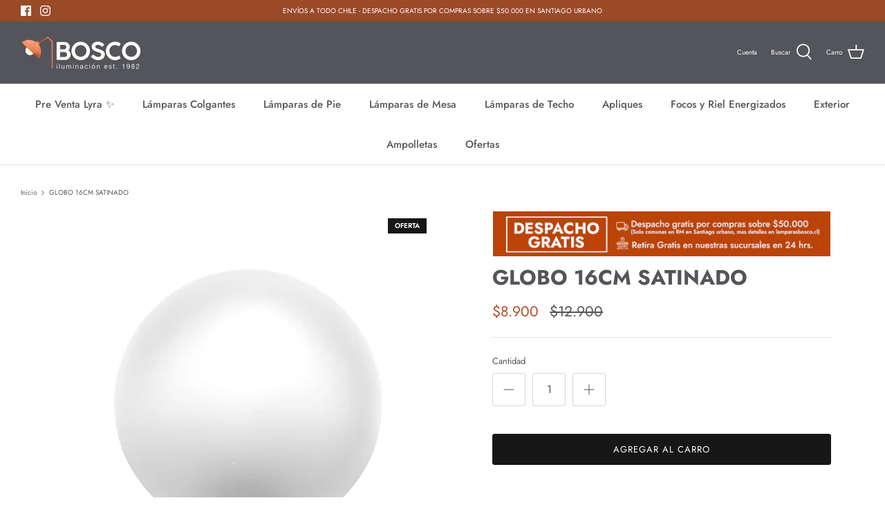

--- FILE ---
content_type: text/html; charset=utf-8
request_url: https://lamparasbosco.cl/products/globo-16cm-satinado
body_size: 35877
content:
<!DOCTYPE html>
<html lang="es-CL">
<head>

  <!-- Google tag (gtag.js) -->
<script async src="https://www.googletagmanager.com/gtag/js?id=G-MB5LZWBNT6"></script>
<script>
  window.dataLayer = window.dataLayer || [];
  function gtag(){dataLayer.push(arguments);}
  gtag('js', new Date());

  gtag('config', 'G-MB5LZWBNT6');
</script>
  
 <!-- Google Tag Manager -->
<script>(function(w,d,s,l,i){w[l]=w[l]||[];w[l].push({'gtm.start':
new Date().getTime(),event:'gtm.js'});var f=d.getElementsByTagName(s)[0],
j=d.createElement(s),dl=l!='dataLayer'?'&l='+l:'';j.async=true;j.src=
'https://www.googletagmanager.com/gtm.js?id='+i+dl;f.parentNode.insertBefore(j,f);
})(window,document,'script','dataLayer','GTM-KHF4SW5');</script>
<!-- End Google Tag Manager --><link rel="shortcut icon" href="//lamparasbosco.cl/cdn/shop/files/favicon_2_96x96.jpg?v=1635296420" type="image/png"><meta name="facebook-domain-verification" content="btpbjbtaorbggv784bljiqdsq0hai1" />
  <!-- Symmetry 5.0.1 -->

  <link rel="preload" href="//lamparasbosco.cl/cdn/shop/t/34/assets/styles.css?v=40238047435289274601764245014" as="style">
  <meta charset="utf-8" />
<meta name="viewport" content="width=device-width,initial-scale=1.0" />
<meta http-equiv="X-UA-Compatible" content="IE=edge">

<link rel="preconnect" href="https://cdn.shopify.com" crossorigin>
<link rel="preconnect" href="https://fonts.shopify.com" crossorigin>
<link rel="preconnect" href="https://monorail-edge.shopifysvc.com"><link rel="preload" as="font" href="//lamparasbosco.cl/cdn/fonts/jost/jost_n4.d47a1b6347ce4a4c9f437608011273009d91f2b7.woff2" type="font/woff2" crossorigin><link rel="preload" as="font" href="//lamparasbosco.cl/cdn/fonts/jost/jost_n7.921dc18c13fa0b0c94c5e2517ffe06139c3615a3.woff2" type="font/woff2" crossorigin><link rel="preload" as="font" href="//lamparasbosco.cl/cdn/fonts/jost/jost_i4.b690098389649750ada222b9763d55796c5283a5.woff2" type="font/woff2" crossorigin><link rel="preload" as="font" href="//lamparasbosco.cl/cdn/fonts/jost/jost_i7.d8201b854e41e19d7ed9b1a31fe4fe71deea6d3f.woff2" type="font/woff2" crossorigin><link rel="preload" as="font" href="//lamparasbosco.cl/cdn/fonts/jost/jost_n5.7c8497861ffd15f4e1284cd221f14658b0e95d61.woff2" type="font/woff2" crossorigin><link rel="preload" as="font" href="//lamparasbosco.cl/cdn/fonts/jost/jost_n7.921dc18c13fa0b0c94c5e2517ffe06139c3615a3.woff2" type="font/woff2" crossorigin><link rel="preload" as="font" href="//lamparasbosco.cl/cdn/fonts/jost/jost_n4.d47a1b6347ce4a4c9f437608011273009d91f2b7.woff2" type="font/woff2" crossorigin><link rel="preload" href="//lamparasbosco.cl/cdn/shop/t/34/assets/vendor.js?v=93785879233572968171751893713" as="script">
<link rel="preload" href="//lamparasbosco.cl/cdn/shop/t/34/assets/theme.js?v=36518340950358926601751893713" as="script"><link rel="canonical" href="https://lamparasbosco.cl/products/globo-16cm-satinado" /><meta name="description" content="Pantalla fabricada en vidrio, en forma de globo, para lámparas de techo con brazos, lámparas de mesa y lámparas o faroles de exterior, permitiéndole dar un toque decorativo y elegante a tu espacio.INFORMACIÓN DEL PRODUCTO Código ACGL16S Material Cristal Color Satinado Medidas 8,4cm (Base Inferior) ø16cm (Diámetro) Uso ">
  <meta name="theme-color" content="#171717">

  <title>
    GLOBO 16CM SATINADO &ndash; Lámparas Bosco
  </title>

  <meta property="og:site_name" content="Lámparas Bosco">
<meta property="og:url" content="https://lamparasbosco.cl/products/globo-16cm-satinado">
<meta property="og:title" content="GLOBO 16CM SATINADO">
<meta property="og:type" content="product">
<meta property="og:description" content="Pantalla fabricada en vidrio, en forma de globo, para lámparas de techo con brazos, lámparas de mesa y lámparas o faroles de exterior, permitiéndole dar un toque decorativo y elegante a tu espacio.INFORMACIÓN DEL PRODUCTO Código ACGL16S Material Cristal Color Satinado Medidas 8,4cm (Base Inferior) ø16cm (Diámetro) Uso "><meta property="og:image" content="http://lamparasbosco.cl/cdn/shop/files/open-uri20230907-4825-g9d2lj_1200x1200.png?v=1723055665">
  <meta property="og:image:secure_url" content="https://lamparasbosco.cl/cdn/shop/files/open-uri20230907-4825-g9d2lj_1200x1200.png?v=1723055665">
  <meta property="og:image:width" content="1000">
  <meta property="og:image:height" content="1000"><meta property="og:price:amount" content="8.900">
  <meta property="og:price:currency" content="CLP"><meta name="twitter:card" content="summary_large_image">
<meta name="twitter:title" content="GLOBO 16CM SATINADO">
<meta name="twitter:description" content="Pantalla fabricada en vidrio, en forma de globo, para lámparas de techo con brazos, lámparas de mesa y lámparas o faroles de exterior, permitiéndole dar un toque decorativo y elegante a tu espacio.INFORMACIÓN DEL PRODUCTO Código ACGL16S Material Cristal Color Satinado Medidas 8,4cm (Base Inferior) ø16cm (Diámetro) Uso ">


  <link href="//lamparasbosco.cl/cdn/shop/t/34/assets/styles.css?v=40238047435289274601764245014" rel="stylesheet" type="text/css" media="all" />

  <script>
    window.theme = window.theme || {};
    theme.money_format = "${{ amount_no_decimals_with_comma_separator }}";
    theme.strings = {
      previous: "Anterior",
      next: "Siguiente",
      addressError: "No se puede encontrar esa dirección",
      addressNoResults: "No results for that address",
      addressQueryLimit: "Se ha excedido el límite de uso de la API de Google . Considere la posibilidad de actualizar a un \u003ca href=\"https:\/\/developers.google.com\/maps\/premium\/usage-limits\"\u003ePlan Premium\u003c\/a\u003e.",
      authError: "Hubo un problema de autenticación con su cuenta de Google Maps.",
      icon_labels_left: "Izquierda",
      icon_labels_right: "Derecha",
      icon_labels_down: "Abajo",
      icon_labels_close: "Cerrar",
      icon_labels_plus: "Más",
      cart_terms_confirmation: "Debe aceptar los términos y condiciones antes de continuar.",
      products_listing_from: "De",
      layout_live_search_see_all: "Ver todos los resultados",
      products_product_add_to_cart: "Agregar al carro",
      products_variant_no_stock: "Agotado",
      products_variant_non_existent: "Agotado",
      onlyXLeft: "¡Sólo quedan [[ quantity ]] !",
      products_product_unit_price_separator: " \/ ",
      general_navigation_menu_toggle_aria_label: "Alternar menú",
      general_accessibility_labels_close: "Cerrar",
      products_added_notification_title: "Recién agregado",
      products_added_notification_item: "Artículo",
      products_added_notification_unit_price: "Precio del artículo",
      products_added_notification_quantity: "Cant.",
      products_added_notification_total_price: "Precio total",
      products_added_notification_shipping_note: " ",
      products_added_notification_keep_shopping: "Seguir comprando",
      products_added_notification_cart: "Carro",
      products_product_adding_to_cart: "Añadiendo",
      products_product_added_to_cart: "¡Gracias!",
      products_product_unit_price_separator: " \/ ",
      products_added_notification_subtotal: "Subtotal",
      products_labels_sold_out: "Agotado",
      products_labels_sale: "OFERTA",
      products_labels_percent_reduction: "OFERTA",
      products_labels_value_reduction_html: "OFERTA",
      products_product_preorder: "Comprar Pre Venta",
      products_product_preorder: "",
      general_quick_search_pages: "Páginas",
      general_quick_search_no_results: "Lo sentimos, no pudimos encontrar ningún resultado.",
      collections_general_see_all_subcollections: "Ver todo..."
    };
    theme.routes = {
      search_url: '/search',
      cart_url: '/cart',
      cart_add_url: '/cart/add',
      cart_change_url: '/cart/change'
    };
    theme.settings = {
      cart_type: "page",
      quickbuy_style: "button"
    };
    document.documentElement.classList.add('js');
  </script>

  <script>window.performance && window.performance.mark && window.performance.mark('shopify.content_for_header.start');</script><meta name="facebook-domain-verification" content="jaqcs3hg76g3eahojesd7fhw2n6f3n">
<meta name="facebook-domain-verification" content="btpbjbtaorbggv784bljiqdsq0hai1">
<meta name="facebook-domain-verification" content="1g7h8wbc6ucz5ij4q38qmbdffka1nr">
<meta name="facebook-domain-verification" content="1gsxiin54gr5ahvfkzfkj2a2oatw8n">
<meta name="google-site-verification" content="zLBvpbRf_ATsqcyuTCTAB5XO050E7ZnaznivWN1C1PU">
<meta id="shopify-digital-wallet" name="shopify-digital-wallet" content="/59274690743/digital_wallets/dialog">
<link rel="alternate" type="application/json+oembed" href="https://lamparasbosco.cl/products/globo-16cm-satinado.oembed">
<script async="async" src="/checkouts/internal/preloads.js?locale=es-CL"></script>
<script id="shopify-features" type="application/json">{"accessToken":"ff7df40b866f8cdc49aec98b51f42074","betas":["rich-media-storefront-analytics"],"domain":"lamparasbosco.cl","predictiveSearch":true,"shopId":59274690743,"locale":"es"}</script>
<script>var Shopify = Shopify || {};
Shopify.shop = "lamparas-bosco-cl.myshopify.com";
Shopify.locale = "es-CL";
Shopify.currency = {"active":"CLP","rate":"1.0"};
Shopify.country = "CL";
Shopify.theme = {"name":"Enero 2026","id":144348545207,"schema_name":"Symmetry","schema_version":"5.0.1","theme_store_id":568,"role":"main"};
Shopify.theme.handle = "null";
Shopify.theme.style = {"id":null,"handle":null};
Shopify.cdnHost = "lamparasbosco.cl/cdn";
Shopify.routes = Shopify.routes || {};
Shopify.routes.root = "/";</script>
<script type="module">!function(o){(o.Shopify=o.Shopify||{}).modules=!0}(window);</script>
<script>!function(o){function n(){var o=[];function n(){o.push(Array.prototype.slice.apply(arguments))}return n.q=o,n}var t=o.Shopify=o.Shopify||{};t.loadFeatures=n(),t.autoloadFeatures=n()}(window);</script>
<script id="shop-js-analytics" type="application/json">{"pageType":"product"}</script>
<script defer="defer" async type="module" src="//lamparasbosco.cl/cdn/shopifycloud/shop-js/modules/v2/client.init-shop-cart-sync_-aut3ZVe.es.esm.js"></script>
<script defer="defer" async type="module" src="//lamparasbosco.cl/cdn/shopifycloud/shop-js/modules/v2/chunk.common_jR-HGkUL.esm.js"></script>
<script type="module">
  await import("//lamparasbosco.cl/cdn/shopifycloud/shop-js/modules/v2/client.init-shop-cart-sync_-aut3ZVe.es.esm.js");
await import("//lamparasbosco.cl/cdn/shopifycloud/shop-js/modules/v2/chunk.common_jR-HGkUL.esm.js");

  window.Shopify.SignInWithShop?.initShopCartSync?.({"fedCMEnabled":true,"windoidEnabled":true});

</script>
<script>(function() {
  var isLoaded = false;
  function asyncLoad() {
    if (isLoaded) return;
    isLoaded = true;
    var urls = ["https:\/\/cdn.shopify.com\/s\/files\/1\/0683\/1371\/0892\/files\/splmn-shopify-prod-August-31.min.js?v=1693985059\u0026shop=lamparas-bosco-cl.myshopify.com","https:\/\/cdn.shopify.com\/s\/files\/1\/0592\/7469\/0743\/t\/4\/assets\/globo.formbuilder.init.js?v=1635981457\u0026shop=lamparas-bosco-cl.myshopify.com","https:\/\/sdks.automizely.com\/conversions\/v1\/conversions.js?app_connection_id=531f356b1637443d8b63d377c998cd38\u0026mapped_org_id=76c557ff8f9af7f5333812aa01358bb9_v1\u0026shop=lamparas-bosco-cl.myshopify.com","https:\/\/cdn.one.store\/javascript\/dist\/1.0\/jcr-widget.js?account_id=shopify:lamparas-bosco-cl.myshopify.com\u0026shop=lamparas-bosco-cl.myshopify.com","https:\/\/gtm.gropulse.com\/get_script?shop=lamparas-bosco-cl.myshopify.com","https:\/\/cdn.nfcube.com\/instafeed-a3bc9b356ca241b25062ea881db851b6.js?shop=lamparas-bosco-cl.myshopify.com"];
    for (var i = 0; i < urls.length; i++) {
      var s = document.createElement('script');
      s.type = 'text/javascript';
      s.async = true;
      s.src = urls[i];
      var x = document.getElementsByTagName('script')[0];
      x.parentNode.insertBefore(s, x);
    }
  };
  if(window.attachEvent) {
    window.attachEvent('onload', asyncLoad);
  } else {
    window.addEventListener('load', asyncLoad, false);
  }
})();</script>
<script id="__st">var __st={"a":59274690743,"offset":-10800,"reqid":"d6fb5058-202e-4117-97f2-3048599c9f7c-1769003143","pageurl":"lamparasbosco.cl\/products\/globo-16cm-satinado","u":"ece6015824ce","p":"product","rtyp":"product","rid":7088930390199};</script>
<script>window.ShopifyPaypalV4VisibilityTracking = true;</script>
<script id="captcha-bootstrap">!function(){'use strict';const t='contact',e='account',n='new_comment',o=[[t,t],['blogs',n],['comments',n],[t,'customer']],c=[[e,'customer_login'],[e,'guest_login'],[e,'recover_customer_password'],[e,'create_customer']],r=t=>t.map((([t,e])=>`form[action*='/${t}']:not([data-nocaptcha='true']) input[name='form_type'][value='${e}']`)).join(','),a=t=>()=>t?[...document.querySelectorAll(t)].map((t=>t.form)):[];function s(){const t=[...o],e=r(t);return a(e)}const i='password',u='form_key',d=['recaptcha-v3-token','g-recaptcha-response','h-captcha-response',i],f=()=>{try{return window.sessionStorage}catch{return}},m='__shopify_v',_=t=>t.elements[u];function p(t,e,n=!1){try{const o=window.sessionStorage,c=JSON.parse(o.getItem(e)),{data:r}=function(t){const{data:e,action:n}=t;return t[m]||n?{data:e,action:n}:{data:t,action:n}}(c);for(const[e,n]of Object.entries(r))t.elements[e]&&(t.elements[e].value=n);n&&o.removeItem(e)}catch(o){console.error('form repopulation failed',{error:o})}}const l='form_type',E='cptcha';function T(t){t.dataset[E]=!0}const w=window,h=w.document,L='Shopify',v='ce_forms',y='captcha';let A=!1;((t,e)=>{const n=(g='f06e6c50-85a8-45c8-87d0-21a2b65856fe',I='https://cdn.shopify.com/shopifycloud/storefront-forms-hcaptcha/ce_storefront_forms_captcha_hcaptcha.v1.5.2.iife.js',D={infoText:'Protegido por hCaptcha',privacyText:'Privacidad',termsText:'Términos'},(t,e,n)=>{const o=w[L][v],c=o.bindForm;if(c)return c(t,g,e,D).then(n);var r;o.q.push([[t,g,e,D],n]),r=I,A||(h.body.append(Object.assign(h.createElement('script'),{id:'captcha-provider',async:!0,src:r})),A=!0)});var g,I,D;w[L]=w[L]||{},w[L][v]=w[L][v]||{},w[L][v].q=[],w[L][y]=w[L][y]||{},w[L][y].protect=function(t,e){n(t,void 0,e),T(t)},Object.freeze(w[L][y]),function(t,e,n,w,h,L){const[v,y,A,g]=function(t,e,n){const i=e?o:[],u=t?c:[],d=[...i,...u],f=r(d),m=r(i),_=r(d.filter((([t,e])=>n.includes(e))));return[a(f),a(m),a(_),s()]}(w,h,L),I=t=>{const e=t.target;return e instanceof HTMLFormElement?e:e&&e.form},D=t=>v().includes(t);t.addEventListener('submit',(t=>{const e=I(t);if(!e)return;const n=D(e)&&!e.dataset.hcaptchaBound&&!e.dataset.recaptchaBound,o=_(e),c=g().includes(e)&&(!o||!o.value);(n||c)&&t.preventDefault(),c&&!n&&(function(t){try{if(!f())return;!function(t){const e=f();if(!e)return;const n=_(t);if(!n)return;const o=n.value;o&&e.removeItem(o)}(t);const e=Array.from(Array(32),(()=>Math.random().toString(36)[2])).join('');!function(t,e){_(t)||t.append(Object.assign(document.createElement('input'),{type:'hidden',name:u})),t.elements[u].value=e}(t,e),function(t,e){const n=f();if(!n)return;const o=[...t.querySelectorAll(`input[type='${i}']`)].map((({name:t})=>t)),c=[...d,...o],r={};for(const[a,s]of new FormData(t).entries())c.includes(a)||(r[a]=s);n.setItem(e,JSON.stringify({[m]:1,action:t.action,data:r}))}(t,e)}catch(e){console.error('failed to persist form',e)}}(e),e.submit())}));const S=(t,e)=>{t&&!t.dataset[E]&&(n(t,e.some((e=>e===t))),T(t))};for(const o of['focusin','change'])t.addEventListener(o,(t=>{const e=I(t);D(e)&&S(e,y())}));const B=e.get('form_key'),M=e.get(l),P=B&&M;t.addEventListener('DOMContentLoaded',(()=>{const t=y();if(P)for(const e of t)e.elements[l].value===M&&p(e,B);[...new Set([...A(),...v().filter((t=>'true'===t.dataset.shopifyCaptcha))])].forEach((e=>S(e,t)))}))}(h,new URLSearchParams(w.location.search),n,t,e,['guest_login'])})(!0,!0)}();</script>
<script integrity="sha256-4kQ18oKyAcykRKYeNunJcIwy7WH5gtpwJnB7kiuLZ1E=" data-source-attribution="shopify.loadfeatures" defer="defer" src="//lamparasbosco.cl/cdn/shopifycloud/storefront/assets/storefront/load_feature-a0a9edcb.js" crossorigin="anonymous"></script>
<script data-source-attribution="shopify.dynamic_checkout.dynamic.init">var Shopify=Shopify||{};Shopify.PaymentButton=Shopify.PaymentButton||{isStorefrontPortableWallets:!0,init:function(){window.Shopify.PaymentButton.init=function(){};var t=document.createElement("script");t.src="https://lamparasbosco.cl/cdn/shopifycloud/portable-wallets/latest/portable-wallets.es.js",t.type="module",document.head.appendChild(t)}};
</script>
<script data-source-attribution="shopify.dynamic_checkout.buyer_consent">
  function portableWalletsHideBuyerConsent(e){var t=document.getElementById("shopify-buyer-consent"),n=document.getElementById("shopify-subscription-policy-button");t&&n&&(t.classList.add("hidden"),t.setAttribute("aria-hidden","true"),n.removeEventListener("click",e))}function portableWalletsShowBuyerConsent(e){var t=document.getElementById("shopify-buyer-consent"),n=document.getElementById("shopify-subscription-policy-button");t&&n&&(t.classList.remove("hidden"),t.removeAttribute("aria-hidden"),n.addEventListener("click",e))}window.Shopify?.PaymentButton&&(window.Shopify.PaymentButton.hideBuyerConsent=portableWalletsHideBuyerConsent,window.Shopify.PaymentButton.showBuyerConsent=portableWalletsShowBuyerConsent);
</script>
<script data-source-attribution="shopify.dynamic_checkout.cart.bootstrap">document.addEventListener("DOMContentLoaded",(function(){function t(){return document.querySelector("shopify-accelerated-checkout-cart, shopify-accelerated-checkout")}if(t())Shopify.PaymentButton.init();else{new MutationObserver((function(e,n){t()&&(Shopify.PaymentButton.init(),n.disconnect())})).observe(document.body,{childList:!0,subtree:!0})}}));
</script>

<script>window.performance && window.performance.mark && window.performance.mark('shopify.content_for_header.end');</script>

<script>
	var Globo = Globo || {};
    var globoFormbuilderRecaptchaInit = function(){};
    Globo.FormBuilder = Globo.FormBuilder || {};
    Globo.FormBuilder.url = "https://form.globosoftware.net";
    Globo.FormBuilder.shop = {
        settings : {
            reCaptcha : {
                siteKey : ''
            },
            hideWaterMark : false,
            encryptionFormId : true,
            copyright: 'Powered by G: <a href="https://apps.shopify.com/form-builder-contact-form" target="_blank">Form Builder</a>'
        },
        pricing:{
            features:{
                fileUpload : 2,
                removeCopyright : false,
                bulkOrderForm: false,
                cartForm: false,
            }
        },
        configuration: {
            money_format:  "${{ amount_no_decimals_with_comma_separator }}"
        },
        encryption_form_id : true
    };
    Globo.FormBuilder.forms = [];

    
    Globo.FormBuilder.page = {
        title : document.title,
        href : window.location.href,
        type: "product"
    };
    Globo.FormBuilder.assetFormUrls = [];
            Globo.FormBuilder.assetFormUrls[63156] = "//lamparasbosco.cl/cdn/shop/t/34/assets/globo.formbuilder.data.63156.js?v=17160297442697310591751893713";
            
</script>

<link rel="preload" href="//lamparasbosco.cl/cdn/shop/t/34/assets/globo.formbuilder.css?v=30470865796797825451751893713" as="style" onload="this.onload=null;this.rel='stylesheet'">
<noscript><link rel="stylesheet" href="//lamparasbosco.cl/cdn/shop/t/34/assets/globo.formbuilder.css?v=30470865796797825451751893713"></noscript>


<script>
    Globo.FormBuilder.__webpack_public_path__ = "//lamparasbosco.cl/cdn/shop/t/34/assets/"
</script>
<script src="//lamparasbosco.cl/cdn/shop/t/34/assets/globo.formbuilder.index.js?v=164412245162060943671751893713" defer></script>

  <!-- <script src="//lamparasbosco.cl/cdn/shop/t/34/assets/bingapp.main.js?v=77113117312108440891751893713"></script>
 <script>bingapp.load('//lamparasbosco.cl/cdn/shop/t/34/assets/bingapp.main.js?v=77113117312108440891751893713');</script> -->

  <!-- Metricool -->
  <script>function loadScript(a){var b=document.getElementsByTagName("head")[0],c=document.createElement("script");c.type="text/javascript",c.src="https://tracker.metricool.com/resources/be.js",c.onreadystatechange=a,c.onload=a,b.appendChild(c)}loadScript(function(){beTracker.t({hash:"ad4c04bb01fc58f0119bc463f8d16f37"})});</script>
<!-- metricool -->
<!-- BEGIN app block: shopify://apps/also-bought/blocks/app-embed-block/b94b27b4-738d-4d92-9e60-43c22d1da3f2 --><script>
    window.codeblackbelt = window.codeblackbelt || {};
    window.codeblackbelt.shop = window.codeblackbelt.shop || 'lamparas-bosco-cl.myshopify.com';
    
        window.codeblackbelt.productId = 7088930390199;</script><script src="//cdn.codeblackbelt.com/widgets/also-bought/main.min.js?version=2026012110-0300" async></script>
<!-- END app block --><!-- BEGIN app block: shopify://apps/candy-rack/blocks/head/cb9c657f-334f-4905-80c2-f69cca01460c --><script
  src="https://cdn.shopify.com/extensions/019bdc41-fd44-728a-b200-2a6d7637475a/candyrack-385/assets/main.js?shop=lamparas-bosco-cl.myshopify.com"

  async

></script>


  <!-- BEGIN app snippet: inject-slider-cart --><div id="candyrack-slider-cart"></div>









<script>

  const STOREFRONT_API_VERSION = '2025-10';

  const fetchSlideCartOffers = async (storefrontToken) => {
    try {
      const query = `
      query GetSlideCartOffers {
        shop {
          metafield(namespace: "$app:candyrack", key: "slide_cart_offers") {
            value
          }
        }
      }
    `;

      const response = await fetch(`/api/${STOREFRONT_API_VERSION}/graphql.json`, {
        method: 'POST',
        headers: {
          'Content-Type': 'application/json',
          'X-Shopify-Storefront-Access-Token': storefrontToken
        },
        body: JSON.stringify({
          query: query
        })
      });

      const result = await response.json();

      if (result.data?.shop?.metafield?.value) {
        return JSON.parse(result.data.shop.metafield.value);
      }

      return null;
    } catch (error) {
      console.warn('Failed to fetch slide cart offers:', error);
      return null;
    }
  }

  const initializeCandyrackSliderCart = async () => {
    // Preview
    const urlParams = new URLSearchParams(window.location.search);
    const storageKey = 'candyrack-slider-cart-preview';

    if (urlParams.has('candyrack-slider-cart-preview') && urlParams.get('candyrack-slider-cart-preview') === 'true') {
      window.sessionStorage.setItem(storageKey, 'true');
    }



    window.SliderCartData = {
      currency_format: '${{ amount_no_decimals_with_comma_separator }}',
      offers: [],
      settings: {},
      storefront_access_token: '',
      enabled: false,
      custom_wording_metaobject_id: null,
      failed: false,
      isCartPage: false,
    }

    const dataScriptTag = document.querySelector('#candyrack-slider-cart-data');
    let data = {};
    if(dataScriptTag) {
      try {
        data = dataScriptTag.textContent ? JSON.parse(dataScriptTag.textContent) : {};
        
        
        
        
        

        const isCartPage = "page" === "page";

        let sliderCartSettingsMetaobject = {}
        
        sliderCartSettingsMetaobject = {"empty_cart_button_label":"Continuar comprando","empty_cart_title":"Tu carrito está vacío","footer_text":"Impuestos y envío calculados al finalizar la compra","offer_button_label":"Añadir","offer_subtitle":"Compra ahora, antes de que se agoten.","offer_title":"Agregar artículos que suelen comprarse juntos","primary_button_label":"Finalizar compra","secondary_button_label":"Continuar comprando","subtotal_title":"Subtotal","top_bar_title":"Carrito ({{item_quantity}})","version":4};
        



        const storefrontApiToken = data?.storefront_access_token

        if(!storefrontApiToken) {
          throw new Error("Storefront API token is not set.");
        }

        const metafieldData = await fetchSlideCartOffers(storefrontApiToken) || data

        window.SliderCartData = {
          ...window.SliderCartData,
          offers: metafieldData?.offers,
          settings: {...metafieldData?.settings, ...sliderCartSettingsMetaobject},
          storefront_access_token: storefrontApiToken,
          enabled: metafieldData?.enabled,
          custom_wording_metaobject_id: metafieldData?.custom_wording_metaobject_id,
          failed: false,
          isCartPage,
        }
      } catch (error) {
        window.SliderCartData = {...window.SliderCartData, failed: true, error: error};
        console.error("Candy Rack Slider Cart failed parsing data",error);
      }
    }


    if(Object.keys(data).length === 0){
      window.SliderCartData = {...window.SliderCartData, failed: false, enabled: false};
    }

    const calculateCornerRadius = (element, value) => {
      if (value === 0) return 0;
      const radiusMap = {
        button: { 20: 4, 40: 8, 60: 12, 80: 16, 100: 99999 },
        image: { 20: 4, 40: 8, 60: 8, 80: 8, 100: 8 },
        input: { 20: 4, 40: 8, 60: 12, 80: 16, 100: 99999 }
      };
      return radiusMap[element]?.[value] || 0;
    }


    const getLineHeightOffset = (fontSize) => {
      if (fontSize === 16) return 4;
      if (fontSize === 18) return 5;
      return 6; // for 20px, 14px, 12px, 10px
    };

    const generalStyles = `
:root {
   --cr-slider-cart-desktop-cart-width: ${window.SliderCartData.settings.desktop_cart_width}px;
   --cr-slider-cart-background-color: ${window.SliderCartData.settings.background_color};
   --cr-slider-cart-text-color: ${window.SliderCartData.settings.text_color};
   --cr-slider-cart-error-message-color: ${window.SliderCartData.settings.error_message_color};
   --cr-slider-cart-corner-radius-button: ${calculateCornerRadius("button",window.SliderCartData.settings.corner_radius)}px;
   --cr-slider-cart-corner-radius-image: ${calculateCornerRadius("image",window.SliderCartData.settings.corner_radius)}px;
   --cr-slider-cart-corner-radius-input: ${calculateCornerRadius("input",window.SliderCartData.settings.corner_radius)}px;
   --cr-slider-cart-top-bar-font-size: ${window.SliderCartData.settings.top_bar_font_size}px;
   --cr-slider-cart-top-bar-line-height: ${window.SliderCartData.settings.top_bar_font_size + getLineHeightOffset(window.SliderCartData.settings.top_bar_font_size)}px;
   --cr-slider-cart-image-width: ${window.SliderCartData.settings.image_width}px;
   --cr-slider-cart-empty-cart-font-size: ${window.SliderCartData.settings.empty_cart_font_size}px;
   --cr-slider-cart-empty-cart-line-height: ${window.SliderCartData.settings.empty_cart_font_size + getLineHeightOffset(window.SliderCartData.settings.empty_cart_font_size)}px;
   --cr-slider-cart-product-name-font-size: ${window.SliderCartData.settings.product_name_font_size}px;
   --cr-slider-cart-product-name-line-height: ${window.SliderCartData.settings.product_name_font_size + getLineHeightOffset(window.SliderCartData.settings.product_name_font_size)}px;
   --cr-slider-cart-variant-price-font-size: ${window.SliderCartData.settings.variant_price_font_size}px;
   --cr-slider-cart-variant-price-line-height: ${window.SliderCartData.settings.variant_price_font_size + getLineHeightOffset(window.SliderCartData.settings.variant_price_font_size)}px;
   --cr-slider-cart-checkout-bg-color: ${window.SliderCartData.settings.checkout_bg_color};
   --cr-slider-cart-subtotal-font-size: ${window.SliderCartData.settings.subtotal_font_size}px;
   --cr-slider-cart-subtotal-line-height: ${window.SliderCartData.settings.subtotal_font_size + getLineHeightOffset(window.SliderCartData.settings.subtotal_font_size)}px;
   --cr-slider-cart-primary-button-font-size: ${window.SliderCartData.settings.primary_button_font_size}px;
   --cr-slider-cart-primary-button-line-height: ${window.SliderCartData.settings.primary_button_font_size + getLineHeightOffset(window.SliderCartData.settings.primary_button_font_size)}px;
   --cr-slider-cart-primary-button-bg-color: ${window.SliderCartData.settings.primary_button_bg_color};
   --cr-slider-cart-primary-button-bg-hover-color: ${window.SliderCartData.settings.primary_button_bg_hover_color};
   --cr-slider-cart-primary-button-text-color: ${window.SliderCartData.settings.primary_button_text_color};
   --cr-slider-cart-primary-button-text-hover-color: ${window.SliderCartData.settings.primary_button_text_hover_color};
   --cr-slider-cart-primary-button-border-width: ${window.SliderCartData.settings.primary_button_border_width}px;
   --cr-slider-cart-primary-button-border-color: ${window.SliderCartData.settings.primary_button_border_color};
   --cr-slider-cart-primary-button-border-hover-color: ${window.SliderCartData.settings.primary_button_border_hover_color};
   --cr-slider-cart-secondary-button-bg-color: ${window.SliderCartData.settings.secondary_button_bg_color};
   --cr-slider-cart-secondary-button-bg-hover-color: ${window.SliderCartData.settings.secondary_button_bg_hover_color};
   --cr-slider-cart-secondary-button-text-color: ${window.SliderCartData.settings.secondary_button_text_color};
   --cr-slider-cart-secondary-button-text-hover-color: ${window.SliderCartData.settings.secondary_button_text_hover_color};
   --cr-slider-cart-secondary-button-border-width: ${window.SliderCartData.settings.secondary_button_border_width}px;
   --cr-slider-cart-secondary-button-border-color: ${window.SliderCartData.settings.secondary_button_border_color};
   --cr-slider-cart-secondary-button-border-hover-color: ${window.SliderCartData.settings.secondary_button_border_hover_color};
   --cr-slider-cart-secondary-button-text-link-color: ${window.SliderCartData.settings.secondary_button_text_link_color};
   --cr-slider-cart-offer-bg-color: ${window.SliderCartData.settings.offer_background_color};
   --cr-slider-cart-offers-title-font-size: ${window.SliderCartData.settings.offer_title_font_size}px;
   --cr-slider-cart-offers-title-line-height: ${window.SliderCartData.settings.offer_title_font_size + getLineHeightOffset(window.SliderCartData.settings.offer_title_font_size)}px;
   --cr-slider-cart-offer-subtitle-font-size: ${window.SliderCartData.settings.offer_subtitle_font_size}px;
   --cr-slider-cart-offer-subtitle-line-height: ${window.SliderCartData.settings.offer_subtitle_font_size + getLineHeightOffset(window.SliderCartData.settings.offer_subtitle_font_size)}px;
   --cr-slider-cart-offer-badge-font-size: ${window.SliderCartData.settings.offer_badge_font_size}px;
   --cr-slider-cart-offer-badge-line-height: ${window.SliderCartData.settings.offer_badge_font_size + getLineHeightOffset(window.SliderCartData.settings.offer_badge_font_size)}px;
   --cr-slider-cart-offer-image-width: ${window.SliderCartData.settings.offer_image_width}px;
   --cr-slider-cart-offer-product-name-font-size: ${window.SliderCartData.settings.offer_product_name_font_size}px;
   --cr-slider-cart-offer-product-name-line-height: ${window.SliderCartData.settings.offer_product_name_font_size + getLineHeightOffset(window.SliderCartData.settings.offer_product_name_font_size)}px;
   --cr-slider-cart-offer-price-font-size: ${window.SliderCartData.settings.offer_price_and_description_font_size}px;
   --cr-slider-cart-offer-price-line-height: ${window.SliderCartData.settings.offer_price_and_description_font_size + getLineHeightOffset(window.SliderCartData.settings.offer_price_and_description_font_size)}px;
   --cr-slider-cart-offer-button-font-size: ${window.SliderCartData.settings.offer_button_font_size}px;
   --cr-slider-cart-offer-button-line-height: ${window.SliderCartData.settings.offer_button_font_size + getLineHeightOffset(window.SliderCartData.settings.offer_button_font_size)}px;
   --cr-slider-cart-offer-button-bg-color: ${window.SliderCartData.settings.offer_button_bg_color};
   --cr-slider-cart-offer-button-bg-hover-color: ${window.SliderCartData.settings.offer_button_bg_hover_color};
   --cr-slider-cart-offer-button-text-color: ${window.SliderCartData.settings.offer_button_text_color};
   --cr-slider-cart-offer-button-text-hover-color: ${window.SliderCartData.settings.offer_button_text_hover_color};
   --cr-slider-cart-offer-button-border-width: ${window.SliderCartData.settings.offer_button_border_width}px;
   --cr-slider-cart-offer-button-border-color: ${window.SliderCartData.settings.offer_button_border_color};
   --cr-slider-cart-offer-button-border-hover-color: ${window.SliderCartData.settings.offer_button_border_hover_color};
   --cr-slider-cart-custom-text-font-size: ${window.SliderCartData.settings.footer_text_font_size}px;
   --cr-slider-cart-custom-text-line-height: ${window.SliderCartData.settings.footer_text_font_size + getLineHeightOffset(window.SliderCartData.settings.footer_text_font_size)}px;
}`;
    if (window.SliderCartData.enabled || window.sessionStorage.getItem(storageKey) === 'true') {
      const script = document.createElement('script');
      script.type = 'module';
      script.async = true;
      script.src = "https://cdn.shopify.com/extensions/019bdc41-fd44-728a-b200-2a6d7637475a/candyrack-385/assets/candyrack-slider-cart.js";

document.head.appendChild(script);

      const link = document.createElement('link');
      link.rel = 'stylesheet';
      link.href = "https://cdn.shopify.com/extensions/019bdc41-fd44-728a-b200-2a6d7637475a/candyrack-385/assets/index.css";
      document.head.appendChild(link);

const style = document.createElement('style');
style.type = 'text/css';
style.textContent = generalStyles;
document.head.appendChild(style);

const customStyle = document.createElement('style');
customStyle.type = 'text/css';
customStyle.textContent = window.SliderCartData.settings.custom_css
document.head.appendChild(customStyle);
}
}


initializeCandyrackSliderCart()


</script>
<!-- END app snippet -->



<!-- END app block --><!-- BEGIN app block: shopify://apps/scala-parcelamentos/blocks/collectionCSS/def817a5-48c7-43b3-b8b9-553076d860c7 -->

<style data-shopify>.parcelatorCollection p {                font-size: 0.7em;    }      .parcelatorCollection p:first-of-type{  margin-top: 0px !important;  }  .parcelatorCollection p:last-of-type{    margin-bottom: 0px !important;  }</style>

<!-- END app block --><!-- BEGIN app block: shopify://apps/gtm-data-layer/blocks/gropulse-gtm/ec1066b4-8b00-4630-a216-c88f51204a28 --><!-- BEGIN app snippet: custom-event-selector -->

<div id="gropulse-custom-event-selector-modal" class="gropulse-custom-event-modal">
  <div class="gropulse-custom-event-modal-content">
    <div class="gropulse-custom-event-modal-header">
      <p class="gropulse-modal-title">Custom Event Setup</p>
      <span class="gropulse-custom-event-close">&times;</span>
    </div>
    <div class="gropulse-custom-event-modal-body">
      <p>Click on the elements you want to track as custom events. Selected elements will appear in the list below.</p>

      <button id="gropulse-track-new-button" class="gropulse-track-new-button">Track New Element</button>

      <div class="gropulse-selected-elements">
        <span class="gropulse-selected-elements-title">Selected Elements (0)</span>
        <ul id="gropulse-selected-elements-list"></ul>
      </div>
    </div>
    <div class="gropulse-custom-event-modal-footer">
      <button id="gropulse-finish-setup-button" class="gropulse-finish-setup-button">Finish Setup</button>
    </div>
  </div>
</div>

<style>
.gropulse-custom-event-modal {
  display: none;
  position: fixed;
  z-index: 99999;
  left: 20px;
  top: 20px;
  width: 400px;
  background-color: #fff;
  border-radius: 8px;
  box-shadow: 0 4px 20px rgba(0, 0, 0, 0.2);
  font-family: -apple-system, BlinkMacSystemFont, "Segoe UI", Roboto, Helvetica, Arial, sans-serif;
  max-height: 90vh;
  overflow-y: auto;
}

.gropulse-custom-event-modal-content {
  width: 100%;
}

.gropulse-custom-event-modal-header {
  padding: 15px 20px;
  display: flex;
  justify-content: space-between;
  align-items: center;
  border-bottom: 1px solid #e5e5e5;
}

.gropulse-custom-event-modal-header .gropulse-modal-title {
  margin: 0;
  font-size: 18px;
  font-weight: 600;
  color: #333;
}

.gropulse-custom-event-close {
  color: #aaa;
  font-size: 24px;
  font-weight: bold;
  cursor: pointer;
}

.gropulse-custom-event-close:hover {
  color: #555;
}

.gropulse-custom-event-modal-body {
  padding: 20px;
}

.gropulse-custom-event-modal-footer {
  padding: 15px 20px;
  border-top: 1px solid #e5e5e5;
  text-align: right;
}

.gropulse-track-new-button,
.gropulse-finish-setup-button {
  padding: 10px 15px;
  border-radius: 4px;
  border: none;
  font-size: 14px;
  font-weight: 500;
  cursor: pointer;
}

.gropulse-track-new-button {
  background-color: #4CAF50;
  color: white;
  margin-top: 10px;
}

.gropulse-finish-setup-button {
  background-color: #2196F3;
  color: white;
}

.gropulse-selected-elements {
  margin-top: 20px;
}

.gropulse-selected-elements-title {
  display: block;
  font-size: 16px;
  margin-bottom: 10px;
  font-weight: 500;
}

#gropulse-selected-elements-list {
  list-style: none;
  padding: 0;
  margin: 0;
  max-height: 200px;
  overflow-y: auto;
  border: 1px solid #e5e5e5;
  border-radius: 4px;
}

#gropulse-selected-elements-list li {
  padding: 10px;
  border-bottom: 1px solid #e5e5e5;
  display: flex;
  justify-content: space-between;
  align-items: center;
}

#gropulse-selected-elements-list li:last-child {
  border-bottom: none;
}

.gropulse-element-info {
  flex: 1;
  font-size: 14px;
  word-break: break-word;
}

.gropulse-remove-element {
  color: #f44336;
  cursor: pointer;
  margin-left: 10px;
}

.gropulse-page-overlay {
  position: fixed;
  top: 0;
  left: 0;
  width: 100%;
  height: 100%;
  background-color: rgba(0, 0, 0, 0.3);
  z-index: 99990;
  pointer-events: none;
}

.gropulse-highlight-element {
  position: absolute;
  pointer-events: none;
  background-color: rgba(76, 175, 80, 0.2);
  border: 2px solid #4CAF50;
  z-index: 99991;
  box-sizing: border-box;
}

/* Make modal draggable */
.gropulse-custom-event-modal-header {
  cursor: move;
}

/* Responsive styles */
@media screen and (max-width: 480px) {
  .gropulse-custom-event-modal {
    width: 90%;
    left: 5%;
    top: 5%;
  }
}
</style>

<script>
document.addEventListener('DOMContentLoaded', function() {
  // Parse URL parameters
  const urlParams = new URLSearchParams(window.location.search);
  const customEventParam = urlParams.get('customEvent');
  const redirectUrl = urlParams.get('redirectUrl');

  // Initialize session storage if customEvent param is present
  if (customEventParam === '1') {
    // Set flag in session storage to show the modal across page navigation
    sessionStorage.setItem('gropulseCustomEventSetupActive', 'true');
    // Store redirect URL for later use
    if (redirectUrl) {
      sessionStorage.setItem('gropulseCustomEventRedirectUrl', redirectUrl);
    }
  }

  // Don't proceed if setup mode is not active
  if (sessionStorage.getItem('gropulseCustomEventSetupActive') !== 'true') return;

  const modal = document.getElementById('gropulse-custom-event-selector-modal');
  const trackNewButton = document.getElementById('gropulse-track-new-button');
  const finishSetupButton = document.getElementById('gropulse-finish-setup-button');
  const closeButton = document.querySelector('.gropulse-custom-event-close');
  const selectedElementsList = document.getElementById('gropulse-selected-elements-list');
  const selectedElementsHeader = document.querySelector('.gropulse-selected-elements-title');

  let isSelectionMode = false;
  let selectedElements = [];
  let overlay = null;
  let highlightElement = null;

  // Load previously selected elements from session storage
  const storedElements = sessionStorage.getItem('gropulseSelectedElements');
  if (storedElements) {
    try {
      selectedElements = JSON.parse(storedElements);
      updateSelectedElementsList();
    } catch (error) {
      console.error('Error loading stored elements:', error);
    }
  }

  // Make the modal draggable
  makeElementDraggable(modal, document.querySelector('.gropulse-custom-event-modal-header'));

  // Show the modal
  modal.style.display = 'block';

  // Click event handlers
  trackNewButton.addEventListener('click', function() {
    if (isSelectionMode) {
      // Cancel selection mode if active
      disableSelectionMode();
    } else {
      // Enable selection mode
      enableSelectionMode();
    }
  });
  finishSetupButton.addEventListener('click', finishSetup);
  closeButton.addEventListener('click', closeModal);

  function makeElementDraggable(element, handle) {
    let pos1 = 0, pos2 = 0, pos3 = 0, pos4 = 0;

    // Try to get saved position from session storage
    const savedPosition = getSavedModalPosition();
    if (savedPosition) {
      element.style.top = savedPosition.top + "px";
      element.style.left = savedPosition.left + "px";
    }

    handle.onmousedown = dragMouseDown;

    function dragMouseDown(e) {
      e.preventDefault();
      pos3 = e.clientX;
      pos4 = e.clientY;
      document.onmouseup = closeDragElement;
      document.onmousemove = elementDrag;
    }

    function elementDrag(e) {
      e.preventDefault();
      pos1 = pos3 - e.clientX;
      pos2 = pos4 - e.clientY;
      pos3 = e.clientX;
      pos4 = e.clientY;

      // Calculate new position ensuring it stays within viewport
      let newTop = element.offsetTop - pos2;
      let newLeft = element.offsetLeft - pos1;

      // Get viewport dimensions
      const viewportWidth = window.innerWidth;
      const viewportHeight = window.innerHeight;

      // Limit to viewport boundaries
      newTop = Math.max(0, Math.min(newTop, viewportHeight - 100));
      newLeft = Math.max(0, Math.min(newLeft, viewportWidth - 100));

      element.style.top = newTop + "px";
      element.style.left = newLeft + "px";

      // Save position to session storage
      saveModalPosition(newTop, newLeft);
    }

    function closeDragElement() {
      document.onmouseup = null;
      document.onmousemove = null;

      // Save final position
      saveModalPosition(element.offsetTop, element.offsetLeft);
    }
  }

  // Save modal position to session storage
  function saveModalPosition(top, left) {
    try {
      sessionStorage.setItem('gropulseModalPosition', JSON.stringify({ top, left }));
    } catch (error) {
      console.error('Error saving modal position:', error);
    }
  }

  // Get saved modal position from session storage
  function getSavedModalPosition() {
    try {
      const position = sessionStorage.getItem('gropulseModalPosition');
      return position ? JSON.parse(position) : null;
    } catch (error) {
      console.error('Error getting modal position:', error);
      return null;
    }
  }

  function enableSelectionMode() {
    if (isSelectionMode) return;

    isSelectionMode = true;
    trackNewButton.textContent = 'Cancel Selection';
    trackNewButton.style.backgroundColor = '#f44336';

    // Create overlay
    overlay = document.createElement('div');
    overlay.className = 'gropulse-page-overlay';
    document.body.appendChild(overlay);

    // Create highlight element
    highlightElement = document.createElement('div');
    highlightElement.className = 'gropulse-highlight-element';
    document.body.appendChild(highlightElement);

    // Add event listeners for element selection
    document.addEventListener('mouseover', highlightTargetElement);
    document.addEventListener('click', selectElement, true);
  }

  function disableSelectionMode() {
    if (!isSelectionMode) return;

    isSelectionMode = false;
    trackNewButton.textContent = 'Track New Element';
    trackNewButton.style.backgroundColor = '#4CAF50';

    // Remove overlay and highlight
    if (overlay) {
      document.body.removeChild(overlay);
      overlay = null;
    }

    if (highlightElement) {
      document.body.removeChild(highlightElement);
      highlightElement = null;
    }

    // Remove event listeners
    document.removeEventListener('mouseover', highlightTargetElement);
    document.removeEventListener('click', selectElement, true);
  }

  // Helper function to update the list of selected elements
  function updateSelectedElementsList() {
    // Clear existing list
    selectedElementsList.innerHTML = '';

    // Update the header count
    selectedElementsHeader.textContent = `Selected Elements (${selectedElements.length})`;

    // Add each element to the list
    selectedElements.forEach(element => {
      const li = document.createElement('li');
      li.dataset.id = element.id;

      const elementInfo = document.createElement('div');
      elementInfo.className = 'gropulse-element-info';
      elementInfo.textContent = `"${element.text}" (${element.selector})`;

      const removeButton = document.createElement('span');
      removeButton.className = 'gropulse-remove-element';
      removeButton.textContent = '✕';
      removeButton.addEventListener('click', function() {
        removeElementFromList(element.id);
      });

      li.appendChild(elementInfo);
      li.appendChild(removeButton);
      selectedElementsList.appendChild(li);
    });

    // Save to session storage
    sessionStorage.setItem('gropulseSelectedElements', JSON.stringify(selectedElements));
  }

  function highlightTargetElement(e) {
    if (!isSelectionMode) return;

    // Don't highlight elements in the modal itself
    if (e.target.closest('#gropulse-custom-event-selector-modal')) {
      if (highlightElement) {
        highlightElement.style.display = 'none';
      }
      return;
    }

    const rect = e.target.getBoundingClientRect();
    highlightElement.style.display = 'block';
    highlightElement.style.width = rect.width + 'px';
    highlightElement.style.height = rect.height + 'px';
    highlightElement.style.left = (window.pageXOffset + rect.left) + 'px';
    highlightElement.style.top = (window.pageYOffset + rect.top) + 'px';
  }

  function selectElement(e) {
    if (!isSelectionMode) return;

    // Don't select elements in the modal itself
    if (e.target.closest('#gropulse-custom-event-selector-modal')) {
      return;
    }

    // Prevent default action (like following links)
    e.preventDefault();
    e.stopPropagation();

    // Generate a selector for the clicked element
    const selector = generateSelector(e.target);

    // Add to selected elements list
    addElementToList(e.target, selector);

    // Disable selection mode
    disableSelectionMode();
  }

  function generateSelector(element) {
    // First try ID selector if available
    if (element.id) {
      return `#${element.id}`;
    }

    // Try with classes
    if (element.className && typeof element.className === 'string') {
      const classes = element.className.trim().split(/\s+/);
      if (classes.length > 0) {
        const classSelector = `.${classes.join('.')}`;
        if (document.querySelectorAll(classSelector).length === 1) {
          return classSelector;
        }
      }
    }

    // Use tag name with nth-child
    let path = '';
    let parent = element;

    while (parent) {
      if (parent === document.body) {
        path = 'body ' + path;
        break;
      }

      let tag = parent.tagName.toLowerCase();
      let siblings = Array.from(parent.parentNode.children).filter(child => child.tagName === parent.tagName);

      if (siblings.length > 1) {
        let index = siblings.indexOf(parent) + 1;
        tag += `:nth-child(${index})`;
      }

      path = tag + (path ? ' > ' + path : '');
      parent = parent.parentNode;

      // Stop at a certain depth to avoid overly complex selectors
      if (path.split('>').length > 5) {
        break;
      }
    }

    return path.trim();
  }

  function addElementToList(element, selector) {
    // Create a unique ID for this element
    const elementId = 'element-' + Date.now();

    // Add to our array
    selectedElements.push({
      id: elementId,
      selector: selector,
      text: element.textContent.trim().substring(0, 50) || element.tagName.toLowerCase()
    });

    // Update the display
    updateSelectedElementsList();
  }

  function removeElementFromList(id) {
    // Remove from array
    selectedElements = selectedElements.filter(el => el.id !== id);

    // Update the display
    updateSelectedElementsList();
  }

  function closeModal() {
    disableSelectionMode();
    modal.style.display = 'none';

    // Clear setup mode and data but keep the modal position
    sessionStorage.removeItem('gropulseCustomEventSetupActive');
    sessionStorage.removeItem('gropulseSelectedElements');
    // We intentionally don't remove gropulseModalPosition here to persist it across sessions
  }

  function finishSetup() {

    // Check if we have elements selected
    if (selectedElements.length > 0) {
      // Clean up our internal tracking but keep the modal position
      sessionStorage.removeItem('gropulseCustomEventSetupActive');
      sessionStorage.removeItem('gropulseSelectedElements');
      // We intentionally don't remove gropulseModalPosition to persist it

      // Redirect back to the app with selected elements as a URL parameter
      const savedRedirectUrl = sessionStorage.getItem('gropulseCustomEventRedirectUrl') || redirectUrl;

      if (savedRedirectUrl) {
        // Encode selected elements for URL
        const encodedElements = encodeURIComponent(JSON.stringify(selectedElements));

        // Determine if we need to add a ? or & for the parameter
        const separator = savedRedirectUrl.includes('?') ? '&' : '?';

        // Redirect to the app with the selected elements in the URL
        window.location.href = `${savedRedirectUrl}${separator}selectedElements=${encodedElements}`;
      }
    } else {
      alert('Please select at least one element to track.');
    }
  }
});
</script>
<!-- END app snippet -->
<!-- Google Tag Manager Head Tag Code Start -->
  <script>
    sessionStorage.setItem('gropulseGTMId', "GTM-KHF4SW5" );
    sessionStorage.setItem('gropulseGTMPlanName', "free" );
    sessionStorage.setItem("gropulseGTMEventListData", JSON.stringify(null));
    sessionStorage.setItem("gropulseGTMServerType", "direct");
    sessionStorage.setItem("gropulseGTMMeasurementId", "");
    sessionStorage.setItem("gropulseGTMShopName", "lamparas-bosco-cl.myshopify.com");
    sessionStorage.setItem("gropulseGTMLinkedInConfig", JSON.stringify(null));
    sessionStorage.setItem("gropulseGTMConsentTrackingGiven", "false");
    sessionStorage.setItem("gropulseGTMWebPixelActivated", "true");sessionStorage.setItem("gropulseGTMCustomEvents", "");window.groPulseGTMDatalayer = window.groPulseGTMDatalayer || [];

    function gtmGtag(){
      window.groPulseGTMDatalayer.push(arguments);
    }
    
    

    (function(w, d, s, l, i) {
      w[l] = w[l] || [];
      w[l].push({"gtm.start": new Date().getTime(), event: "gtm.js"});
      var f = d.getElementsByTagName(s)[0],
        j = d.createElement(s),
        dl = l != "dataLayer"
          ? "&l=" + l
          : "";
      j.async = true;
      j.src = "https://www.googletagmanager.com/gtm.js?id=" + i + dl;
      f.parentNode.insertBefore(j, f);
    })(window, document, "script", "groPulseGTMDatalayer", "GTM-KHF4SW5");

       
    
    window.Shopify.loadFeatures([
      {
        name: "consent-tracking-api",
        version: "0.1"
      }
    ], (error) => {
      if (error) {
        console.error("Error loading consent-tracking-api feature:", error);
      }

      const consentTrackingGiven = false;

      if(!consentTrackingGiven){
        const event = new Event("gtm_start_tracking");
        window.dispatchEvent(event);
        return;
      }
      
      const marketingAllowed = Shopify?.customerPrivacy?.marketingAllowed() ?? false;
      const analyticsAllowed = Shopify?.customerPrivacy?.analyticsProcessingAllowed() ?? false;

      if (marketingAllowed || analyticsAllowed) {
        gtmGtag('consent', 'default', {
          'ad_storage': marketingAllowed ? 'granted' : 'denied',
          'ad_user_data': marketingAllowed ? 'granted' : 'denied',
          'ad_personalization': marketingAllowed ? 'granted' : 'denied',
          'analytics_storage': analyticsAllowed ? 'granted' : 'denied'
        });
      }
      
      document.addEventListener("visitorConsentCollected", (event) => {
        const marketingAllowed = event.detail.marketingAllowed;
        const analyticsAllowed = event.detail.analyticsAllowed;
        
        gtmGtag('consent', 'update', {
          'ad_storage': marketingAllowed ? 'granted' : 'denied',
          'ad_user_data': marketingAllowed ? 'granted' : 'denied',
          'ad_personalization': marketingAllowed ? 'granted' : 'denied',
          'analytics_storage': analyticsAllowed ? 'granted' : 'denied'
        });
      });

      const event = new Event("gtm_start_tracking");
      window.dispatchEvent(event);
    });
  </script>
  <!-- Google Tag Manager Head Tag Code End -->

  <!-- Google Tag Manager Noscript Code Start -->
  <noscript>
    <iframe
      src="https://www.googletagmanager.com/ns.html?id=GTM-KHF4SW5"
      height="0"
      width="0"
      style="display:none;visibility:hidden"></iframe>
  </noscript>
  <!-- Google Tag Manager Noscript Code End --><script>
  // Initialize dataLayer
   

  const linkedinConfig = null;

  function getGA4ClientId() {
    try {
      const cookies = document.cookie.split(';');
      for (const cookie of cookies) {
        const trimmedCookie = cookie.trim();
        if (trimmedCookie.startsWith('_ga=')) {
          const parts = trimmedCookie.substring(4).split('.');
          return parts.slice(2).join('.');
        }
      }
    } catch(e) {
      console.error('Error getting GA4 client ID:', e);
    }
    return null;
  }

  function getGA4SessionId(measurementId) {
    try {
      const normalizedId = measurementId.replace('G-', '');
      const cookieName = `_ga_${normalizedId}`;
      
      const cookies = document.cookie.split(';');
      for (const cookie of cookies) {
        const trimmedCookie = cookie.trim();
        if (trimmedCookie.startsWith(`${cookieName}=`)) {
          const cookieValue = trimmedCookie.substring(cookieName.length + 1);
          const sessionInfo = cookieValue.split('.')[2];
          
          if (sessionInfo) {
            return sessionInfo.split('$')[0].substring(1);
          }
        }
      }
    } catch(e) {
      console.error('Error getting GA4 session ID:', e);
    }
    return null;
  }

  function collectGA4Data() {
    const measurementId = "";
    const clientId = getGA4ClientId();
    const sessionId = getGA4SessionId(measurementId);
    
    if (clientId || sessionId) {
      localStorage.setItem('gropulse_gtm_sse', JSON.stringify({
        client_id: clientId,
        session_id: sessionId,
        timestamp: Date.now()
      }));
    }
  }

  function getCookie(name) {
    let cookie = {};
    document.cookie.split(";").forEach(function (el) {
      let [k, v] = el.split("=");
      cookie[k.trim()] = v;
    });
    return cookie[name];
  }

  function getFacebookBrowserParams() {
    let fbp = getCookie("_fbp") || null;
    let fbc = getCookie("_fbc") || null;

    if (!fbc && window.location.search.includes("fbclid=")) {
      const urlParams = new URLSearchParams(window.location.search);
      const fbclidValue = urlParams.get("fbclid");
      if (fbclidValue) {
        fbc = `fb.1.${Date.now()}.${fbclidValue}`;
      }
    }

    return { fbp, fbc };
  }

  function getTiktokBrowserParams() {
    let ttp = getCookie("_ttp") || null;
    let ttclid = getCookie("ttclid") || null;

    return { ttp, ttclid };
  }

  function getShopifyUniqueId() {
    let shopify_y = document.cookie
      .split(";")
      .filter((c) => c.includes("_shopify_y="))
      .map((c) => c.split("_shopify_y=")[1]);

    return (shopify_y.length && shopify_y[0]) || "";
  }

  function collectBrowserCookies() {
    const { fbp, fbc } = getFacebookBrowserParams();
    const { ttp, ttclid } = getTiktokBrowserParams();
    const shopifyUniqueId = getShopifyUniqueId();

    // Store browser cookies in localStorage for webpixel access
    if (fbp) localStorage.setItem("_fbp", fbp);
    if (fbc) localStorage.setItem("_fbc", fbc);
    if (ttp) localStorage.setItem("_ttp", ttp);
    if (ttclid) localStorage.setItem("ttclid", ttclid);
    if (shopifyUniqueId) localStorage.setItem("_shopify_y", shopifyUniqueId);
  }

  window.addEventListener('load', () => {
    collectGA4Data();
    collectBrowserCookies();
  });

  window.isServerEventEnabled = function(event) {
    try {
      const gropulseGTMEventListData = null;
      if (!gropulseGTMEventListData?.serverEvents) return false;
      
      const eventMapping = {
        "purchase": "serverPurchase",
        "begin_checkout": "serverCheckout",
        "add_to_cart": "serverAddToCart",
        "view_item_list": "serverCollectionPage"
      };
      
      const mappedEvent = eventMapping[event];
      return mappedEvent ? !!gropulseGTMEventListData.serverEvents[mappedEvent] : false;
    } catch (error) {
      console.error("Error in isServerEventEnabled:", error);
      return false;
    }
  };

  window.generateEventId = function() {
    const key = 'gropulseGTMEventId';

    const eventId = `${Math.floor(Date.now())}_${Math.random().toString(36).slice(2, 8)}`;
    sessionStorage.setItem(key, eventId);

    return eventId;
  };

  window.getLinkedInConversionIds = function(eventName) {
    return linkedinConfig?.conversionEvents?.[eventName] || "";
  }

  window.sendToServerSideEndpoint = function (eventName, standardizedData, eventId) {
    const { fbp, fbc } = getFacebookBrowserParams();
    const { ttp, ttclid } = getTiktokBrowserParams();
    const shopifyUniqueId = getShopifyUniqueId();

    const sseData = JSON.parse(localStorage.getItem("gropulse_gtm_sse"));
    const requestBody = {
      event: eventName,
      event_id: eventId,
      shop_domain: "lamparas-bosco-cl.myshopify.com",
      timestamp: Math.floor(Date.now() / 1000),
      user_agent: navigator.userAgent,
      url: document.referrer || location.href,
      client_ip: null, // Will be set by server

      // Browser/tracking data
      browser_data: {
        fbp: fbp,
        fbc: fbc,
        shopify_unique_id: shopifyUniqueId,
        ga4_client_id: sseData?.client_id,
        ga4_session_id: sseData?.session_id,
        ttp: ttp,
        ttclid: ttclid,
      },

      // Customer data (would be populated if available)
      customer_data: {
        email: "",
        first_name: "",
        last_name: "",
        phone: "",
        gender: "",
        date_of_birth: "",
        city: "",
        state: "",
        zip: "",
        country: "",
      },

      // Event-specific data in standardized format
      event_data: standardizedData,
    };

    fetch('https://gtm.gropulse.com/server-side-events', {
      method: "POST",
      headers: {
        "Content-Type": "application/json",
      },
      mode: "cors",
      body: JSON.stringify(requestBody),
    }).catch((error) => {
      console.error("Error sending server-side event:", error);
    });
  }

</script>
<script>
  function htSGTMCheckCart() {

  /**
       *
       * @param {Array} dataList
       * @param {Object} singleData
       */
    const isDataUseable = (dataList, checkData) => {
      if (dataList.length === 0)
        return checkData;

      for (let index = 0; index < dataList.length; index++) {
        const singleData = dataList[index];
        if (singleData.id === checkData.id) {
          if (checkData.quantity > singleData.quantity) {
            const newData = {
              ...checkData,
              quantity: checkData.quantity - singleData.quantity
            };
            return newData;
          } else {
            return false;
          }
        }
      }
      return checkData;
    };

  /**
       *
       * @param {Array} localStoreData
       * @param {Array} newFetchData
       */
    const checkAddToACart = (localStoreData, newFetchData) => {
      return newFetchData.map((singleFetchData) => isDataUseable(localStoreData, singleFetchData)).filter(Boolean);
    };

  /**
       *
       * @param {Array} localStoreData
       * @param {Array} newFetchData
       */
    const checkRemoveFromACart = (localStoreData, newFetchData) => {
      return localStoreData.map((singleLocalStoreData) => isDataUseable(newFetchData, singleLocalStoreData)).filter(Boolean);
    };

    const addToCartFire = (cartData) => {
      const dataLayerItems = cartData.map((singleCartData, i) => {
        return {
          item_name: singleCartData.product_title,
          item_id: singleCartData.product_id,
          variant_id: singleCartData.variant_id,
          price: singleCartData.price / 100,
          currency: Shopify.currency.active,
          item_variant: singleCartData.variant_title,
          quantity: singleCartData.quantity,
          index: i + 1,
          item_brand: singleCartData.vendor,
          sku: singleCartData.sku
        };
      });

      const eventName = "add_to_cart";
      const eventId = window.generateEventId();
      const eventData = {
        event: eventName,
        server_side_event: window.isServerEventEnabled(eventName) || false,
        event_id: eventId,
        linkedin_conversion_ids: window.getLinkedInConversionIds(eventName),
        ecommerce: {
          items: dataLayerItems
        }
      };
      
      groPulseGTMDatalayer.push({ecommerce: null});
      groPulseGTMDatalayer.push(eventData);
    };

    const removeFromCartFire = (cartData) => {
      const dataLayerItems = cartData.map((singleCartData, i) => {
        return {
          item_name: singleCartData.product_title,
          item_id: singleCartData.product_id,
          variant_id: singleCartData.variant_id,
          price: singleCartData.price / 100,
          currency: Shopify.currency.active,
          item_variant: singleCartData.variant_title,
          quantity: singleCartData.quantity,
          index: i + 1,
          item_brand: singleCartData.vendor,
          sku: singleCartData.sku
        };
      });

      const eventName = "remove_from_cart";
      const eventId = window.generateEventId();
      const eventData = {
        event: eventName,
        server_side_event: window.isServerEventEnabled(eventName) || false,
        event_id: eventId,
        ecommerce: {
          items: dataLayerItems
        }
      };
      groPulseGTMDatalayer.push({ecommerce: null});
      groPulseGTMDatalayer.push(eventData);
    }

    window.addEventListener("gtm_start_tracking", (event) => {
      setInterval(function() {
        fetch("/cart.js").then((response) => response.json()).then((data) => {
          const lsData = JSON.parse(localStorage.getItem("ht-sgtm-cart-data")) || [];
          const fetchData = data.items;localStorage.setItem("ht-sgtm-cart-data", JSON.stringify(fetchData));
        });
      }, 3000);
    });
  }
  const isGroPulseGTMWebPixelLoaded = Boolean(sessionStorage.getItem("isGroPulseGTMWebPixelLoaded"));

  if(!isGroPulseGTMWebPixelLoaded) {
    htSGTMCheckCart()
  };

</script><script>
  function generateEventId() {
    return `${Date.now()}_${Math.random().toString(36).slice(2, 11)}`;
  }

  function setupCustomEventTracking() {
    const customEventsStr = sessionStorage.getItem("gropulseGTMCustomEvents");

    if (!customEventsStr) return;

    try {
      const customEvents = JSON.parse(customEventsStr);
      if (!customEvents || !Array.isArray(customEvents)) return;

      customEvents.forEach(event => {
        if (!event.isActive) return;

        const elements = document.querySelectorAll(event.selector);
        if (!elements || elements.length === 0) return;

        elements.forEach(element => {
          element.addEventListener('click', function(e) {
            // Prevent default if it's a link or button
            if (element.tagName === 'A' || element.tagName === 'BUTTON') {
              e.preventDefault();
            }

            // Generate event ID for deduplication
            const eventId = generateEventId();

            // Create event parameters
            const eventParams = event.eventParameters || {};

            // Publish to web pixel for handling
            window.Shopify = window.Shopify || {};
            window.Shopify.analytics = window.Shopify.analytics || {};
            window.Shopify.analytics.publish = window.Shopify.analytics.publish || function() {};

            window.Shopify.analytics.publish("custom_event", {
              event_name: event.eventName,
              event_id: eventId,
              event_parameters: eventParams,
              timestamp: Date.now()
            });

            // If it was a link, navigate after a short delay
            if (element.tagName === 'A' && element.href) {
              setTimeout(() => {
                window.location.href = element.href;
              }, 300);
            }
          });
        });
      });
    } catch (error) {
      console.error('Error setting up custom events:', error);
    }
  }

  window.addEventListener("load", setupCustomEventTracking);
</script><!-- END app block --><script src="https://cdn.shopify.com/extensions/019bcbda-8bea-749e-aff6-99717e657b00/scala-parcelamentos-155/assets/oneator.js" type="text/javascript" defer="defer"></script>
<link href="https://cdn.shopify.com/extensions/019bcbda-8bea-749e-aff6-99717e657b00/scala-parcelamentos-155/assets/oneator.css" rel="stylesheet" type="text/css" media="all">
<link href="https://monorail-edge.shopifysvc.com" rel="dns-prefetch">
<script>(function(){if ("sendBeacon" in navigator && "performance" in window) {try {var session_token_from_headers = performance.getEntriesByType('navigation')[0].serverTiming.find(x => x.name == '_s').description;} catch {var session_token_from_headers = undefined;}var session_cookie_matches = document.cookie.match(/_shopify_s=([^;]*)/);var session_token_from_cookie = session_cookie_matches && session_cookie_matches.length === 2 ? session_cookie_matches[1] : "";var session_token = session_token_from_headers || session_token_from_cookie || "";function handle_abandonment_event(e) {var entries = performance.getEntries().filter(function(entry) {return /monorail-edge.shopifysvc.com/.test(entry.name);});if (!window.abandonment_tracked && entries.length === 0) {window.abandonment_tracked = true;var currentMs = Date.now();var navigation_start = performance.timing.navigationStart;var payload = {shop_id: 59274690743,url: window.location.href,navigation_start,duration: currentMs - navigation_start,session_token,page_type: "product"};window.navigator.sendBeacon("https://monorail-edge.shopifysvc.com/v1/produce", JSON.stringify({schema_id: "online_store_buyer_site_abandonment/1.1",payload: payload,metadata: {event_created_at_ms: currentMs,event_sent_at_ms: currentMs}}));}}window.addEventListener('pagehide', handle_abandonment_event);}}());</script>
<script id="web-pixels-manager-setup">(function e(e,d,r,n,o){if(void 0===o&&(o={}),!Boolean(null===(a=null===(i=window.Shopify)||void 0===i?void 0:i.analytics)||void 0===a?void 0:a.replayQueue)){var i,a;window.Shopify=window.Shopify||{};var t=window.Shopify;t.analytics=t.analytics||{};var s=t.analytics;s.replayQueue=[],s.publish=function(e,d,r){return s.replayQueue.push([e,d,r]),!0};try{self.performance.mark("wpm:start")}catch(e){}var l=function(){var e={modern:/Edge?\/(1{2}[4-9]|1[2-9]\d|[2-9]\d{2}|\d{4,})\.\d+(\.\d+|)|Firefox\/(1{2}[4-9]|1[2-9]\d|[2-9]\d{2}|\d{4,})\.\d+(\.\d+|)|Chrom(ium|e)\/(9{2}|\d{3,})\.\d+(\.\d+|)|(Maci|X1{2}).+ Version\/(15\.\d+|(1[6-9]|[2-9]\d|\d{3,})\.\d+)([,.]\d+|)( \(\w+\)|)( Mobile\/\w+|) Safari\/|Chrome.+OPR\/(9{2}|\d{3,})\.\d+\.\d+|(CPU[ +]OS|iPhone[ +]OS|CPU[ +]iPhone|CPU IPhone OS|CPU iPad OS)[ +]+(15[._]\d+|(1[6-9]|[2-9]\d|\d{3,})[._]\d+)([._]\d+|)|Android:?[ /-](13[3-9]|1[4-9]\d|[2-9]\d{2}|\d{4,})(\.\d+|)(\.\d+|)|Android.+Firefox\/(13[5-9]|1[4-9]\d|[2-9]\d{2}|\d{4,})\.\d+(\.\d+|)|Android.+Chrom(ium|e)\/(13[3-9]|1[4-9]\d|[2-9]\d{2}|\d{4,})\.\d+(\.\d+|)|SamsungBrowser\/([2-9]\d|\d{3,})\.\d+/,legacy:/Edge?\/(1[6-9]|[2-9]\d|\d{3,})\.\d+(\.\d+|)|Firefox\/(5[4-9]|[6-9]\d|\d{3,})\.\d+(\.\d+|)|Chrom(ium|e)\/(5[1-9]|[6-9]\d|\d{3,})\.\d+(\.\d+|)([\d.]+$|.*Safari\/(?![\d.]+ Edge\/[\d.]+$))|(Maci|X1{2}).+ Version\/(10\.\d+|(1[1-9]|[2-9]\d|\d{3,})\.\d+)([,.]\d+|)( \(\w+\)|)( Mobile\/\w+|) Safari\/|Chrome.+OPR\/(3[89]|[4-9]\d|\d{3,})\.\d+\.\d+|(CPU[ +]OS|iPhone[ +]OS|CPU[ +]iPhone|CPU IPhone OS|CPU iPad OS)[ +]+(10[._]\d+|(1[1-9]|[2-9]\d|\d{3,})[._]\d+)([._]\d+|)|Android:?[ /-](13[3-9]|1[4-9]\d|[2-9]\d{2}|\d{4,})(\.\d+|)(\.\d+|)|Mobile Safari.+OPR\/([89]\d|\d{3,})\.\d+\.\d+|Android.+Firefox\/(13[5-9]|1[4-9]\d|[2-9]\d{2}|\d{4,})\.\d+(\.\d+|)|Android.+Chrom(ium|e)\/(13[3-9]|1[4-9]\d|[2-9]\d{2}|\d{4,})\.\d+(\.\d+|)|Android.+(UC? ?Browser|UCWEB|U3)[ /]?(15\.([5-9]|\d{2,})|(1[6-9]|[2-9]\d|\d{3,})\.\d+)\.\d+|SamsungBrowser\/(5\.\d+|([6-9]|\d{2,})\.\d+)|Android.+MQ{2}Browser\/(14(\.(9|\d{2,})|)|(1[5-9]|[2-9]\d|\d{3,})(\.\d+|))(\.\d+|)|K[Aa][Ii]OS\/(3\.\d+|([4-9]|\d{2,})\.\d+)(\.\d+|)/},d=e.modern,r=e.legacy,n=navigator.userAgent;return n.match(d)?"modern":n.match(r)?"legacy":"unknown"}(),u="modern"===l?"modern":"legacy",c=(null!=n?n:{modern:"",legacy:""})[u],f=function(e){return[e.baseUrl,"/wpm","/b",e.hashVersion,"modern"===e.buildTarget?"m":"l",".js"].join("")}({baseUrl:d,hashVersion:r,buildTarget:u}),m=function(e){var d=e.version,r=e.bundleTarget,n=e.surface,o=e.pageUrl,i=e.monorailEndpoint;return{emit:function(e){var a=e.status,t=e.errorMsg,s=(new Date).getTime(),l=JSON.stringify({metadata:{event_sent_at_ms:s},events:[{schema_id:"web_pixels_manager_load/3.1",payload:{version:d,bundle_target:r,page_url:o,status:a,surface:n,error_msg:t},metadata:{event_created_at_ms:s}}]});if(!i)return console&&console.warn&&console.warn("[Web Pixels Manager] No Monorail endpoint provided, skipping logging."),!1;try{return self.navigator.sendBeacon.bind(self.navigator)(i,l)}catch(e){}var u=new XMLHttpRequest;try{return u.open("POST",i,!0),u.setRequestHeader("Content-Type","text/plain"),u.send(l),!0}catch(e){return console&&console.warn&&console.warn("[Web Pixels Manager] Got an unhandled error while logging to Monorail."),!1}}}}({version:r,bundleTarget:l,surface:e.surface,pageUrl:self.location.href,monorailEndpoint:e.monorailEndpoint});try{o.browserTarget=l,function(e){var d=e.src,r=e.async,n=void 0===r||r,o=e.onload,i=e.onerror,a=e.sri,t=e.scriptDataAttributes,s=void 0===t?{}:t,l=document.createElement("script"),u=document.querySelector("head"),c=document.querySelector("body");if(l.async=n,l.src=d,a&&(l.integrity=a,l.crossOrigin="anonymous"),s)for(var f in s)if(Object.prototype.hasOwnProperty.call(s,f))try{l.dataset[f]=s[f]}catch(e){}if(o&&l.addEventListener("load",o),i&&l.addEventListener("error",i),u)u.appendChild(l);else{if(!c)throw new Error("Did not find a head or body element to append the script");c.appendChild(l)}}({src:f,async:!0,onload:function(){if(!function(){var e,d;return Boolean(null===(d=null===(e=window.Shopify)||void 0===e?void 0:e.analytics)||void 0===d?void 0:d.initialized)}()){var d=window.webPixelsManager.init(e)||void 0;if(d){var r=window.Shopify.analytics;r.replayQueue.forEach((function(e){var r=e[0],n=e[1],o=e[2];d.publishCustomEvent(r,n,o)})),r.replayQueue=[],r.publish=d.publishCustomEvent,r.visitor=d.visitor,r.initialized=!0}}},onerror:function(){return m.emit({status:"failed",errorMsg:"".concat(f," has failed to load")})},sri:function(e){var d=/^sha384-[A-Za-z0-9+/=]+$/;return"string"==typeof e&&d.test(e)}(c)?c:"",scriptDataAttributes:o}),m.emit({status:"loading"})}catch(e){m.emit({status:"failed",errorMsg:(null==e?void 0:e.message)||"Unknown error"})}}})({shopId: 59274690743,storefrontBaseUrl: "https://lamparasbosco.cl",extensionsBaseUrl: "https://extensions.shopifycdn.com/cdn/shopifycloud/web-pixels-manager",monorailEndpoint: "https://monorail-edge.shopifysvc.com/unstable/produce_batch",surface: "storefront-renderer",enabledBetaFlags: ["2dca8a86"],webPixelsConfigList: [{"id":"1205829815","configuration":"{\"shop\":\"lamparas-bosco-cl.myshopify.com\",\"apiKey\":\"29ae53b3b51f0c8439bc21cab5c28004\"}","eventPayloadVersion":"v1","runtimeContext":"STRICT","scriptVersion":"1792844903c566b28d68d56b96277dd1","type":"APP","apiClientId":9876439041,"privacyPurposes":["ANALYTICS","MARKETING","SALE_OF_DATA"],"dataSharingAdjustments":{"protectedCustomerApprovalScopes":[]}},{"id":"822509751","configuration":"{\"hashed_organization_id\":\"76c557ff8f9af7f5333812aa01358bb9_v1\",\"app_key\":\"lamparas-bosco-cl\",\"allow_collect_personal_data\":\"true\"}","eventPayloadVersion":"v1","runtimeContext":"STRICT","scriptVersion":"6f6660f15c595d517f203f6e1abcb171","type":"APP","apiClientId":2814809,"privacyPurposes":["ANALYTICS","MARKETING","SALE_OF_DATA"],"dataSharingAdjustments":{"protectedCustomerApprovalScopes":["read_customer_address","read_customer_email","read_customer_name","read_customer_personal_data","read_customer_phone"]}},{"id":"452001975","configuration":"{\"config\":\"{\\\"google_tag_ids\\\":[\\\"G-S1V9W9J3G4\\\",\\\"G-MB5LZWBNT6\\\",\\\"GT-KF8HKQK\\\"],\\\"target_country\\\":\\\"CL\\\",\\\"gtag_events\\\":[{\\\"type\\\":\\\"search\\\",\\\"action_label\\\":[\\\"G-S1V9W9J3G4\\\",\\\"AW-10854017583\\\/Zu1aCI7Hnc4YEK_UzLco\\\",\\\"G-MB5LZWBNT6\\\",\\\"AW-10854017583\\\"]},{\\\"type\\\":\\\"begin_checkout\\\",\\\"action_label\\\":[\\\"G-S1V9W9J3G4\\\",\\\"AW-10854017583\\\/YTdlCJTHnc4YEK_UzLco\\\",\\\"G-MB5LZWBNT6\\\",\\\"AW-10854017583\\\"]},{\\\"type\\\":\\\"view_item\\\",\\\"action_label\\\":[\\\"G-S1V9W9J3G4\\\",\\\"AW-10854017583\\\/E3UgCIvHnc4YEK_UzLco\\\",\\\"MC-3Z0P6JBLRB\\\",\\\"G-MB5LZWBNT6\\\",\\\"AW-10854017583\\\"]},{\\\"type\\\":\\\"purchase\\\",\\\"action_label\\\":[\\\"G-S1V9W9J3G4\\\",\\\"AW-10854017583\\\/N5vcCIXHnc4YEK_UzLco\\\",\\\"MC-3Z0P6JBLRB\\\",\\\"G-MB5LZWBNT6\\\",\\\"AW-10854017583\\\"]},{\\\"type\\\":\\\"page_view\\\",\\\"action_label\\\":[\\\"G-S1V9W9J3G4\\\",\\\"AW-10854017583\\\/I9F1CIjHnc4YEK_UzLco\\\",\\\"MC-3Z0P6JBLRB\\\",\\\"G-MB5LZWBNT6\\\",\\\"AW-10854017583\\\"]},{\\\"type\\\":\\\"add_payment_info\\\",\\\"action_label\\\":[\\\"G-S1V9W9J3G4\\\",\\\"AW-10854017583\\\/wkzHCJfHnc4YEK_UzLco\\\",\\\"G-MB5LZWBNT6\\\",\\\"AW-10854017583\\\"]},{\\\"type\\\":\\\"add_to_cart\\\",\\\"action_label\\\":[\\\"G-S1V9W9J3G4\\\",\\\"AW-10854017583\\\/AST_CJHHnc4YEK_UzLco\\\",\\\"AW-10854017583\\\/_G6gCNWMsMkYEK_UzLco\\\",\\\"G-MB5LZWBNT6\\\",\\\"AW-10854017583\\\"]}],\\\"enable_monitoring_mode\\\":false}\"}","eventPayloadVersion":"v1","runtimeContext":"OPEN","scriptVersion":"b2a88bafab3e21179ed38636efcd8a93","type":"APP","apiClientId":1780363,"privacyPurposes":[],"dataSharingAdjustments":{"protectedCustomerApprovalScopes":["read_customer_address","read_customer_email","read_customer_name","read_customer_personal_data","read_customer_phone"]}},{"id":"181633207","configuration":"{\"pixel_id\":\"419973246696787\",\"pixel_type\":\"facebook_pixel\",\"metaapp_system_user_token\":\"-\"}","eventPayloadVersion":"v1","runtimeContext":"OPEN","scriptVersion":"ca16bc87fe92b6042fbaa3acc2fbdaa6","type":"APP","apiClientId":2329312,"privacyPurposes":["ANALYTICS","MARKETING","SALE_OF_DATA"],"dataSharingAdjustments":{"protectedCustomerApprovalScopes":["read_customer_address","read_customer_email","read_customer_name","read_customer_personal_data","read_customer_phone"]}},{"id":"shopify-app-pixel","configuration":"{}","eventPayloadVersion":"v1","runtimeContext":"STRICT","scriptVersion":"0450","apiClientId":"shopify-pixel","type":"APP","privacyPurposes":["ANALYTICS","MARKETING"]},{"id":"shopify-custom-pixel","eventPayloadVersion":"v1","runtimeContext":"LAX","scriptVersion":"0450","apiClientId":"shopify-pixel","type":"CUSTOM","privacyPurposes":["ANALYTICS","MARKETING"]}],isMerchantRequest: false,initData: {"shop":{"name":"Lámparas Bosco","paymentSettings":{"currencyCode":"CLP"},"myshopifyDomain":"lamparas-bosco-cl.myshopify.com","countryCode":"CL","storefrontUrl":"https:\/\/lamparasbosco.cl"},"customer":null,"cart":null,"checkout":null,"productVariants":[{"price":{"amount":8900.0,"currencyCode":"CLP"},"product":{"title":"GLOBO 16CM SATINADO","vendor":"Bosco","id":"7088930390199","untranslatedTitle":"GLOBO 16CM SATINADO","url":"\/products\/globo-16cm-satinado","type":"Iluminacion"},"id":"41038898462903","image":{"src":"\/\/lamparasbosco.cl\/cdn\/shop\/files\/open-uri20230907-4825-g9d2lj.png?v=1723055665"},"sku":"ACGL16S","title":"Blanco","untranslatedTitle":"Blanco"}],"purchasingCompany":null},},"https://lamparasbosco.cl/cdn","fcfee988w5aeb613cpc8e4bc33m6693e112",{"modern":"","legacy":""},{"shopId":"59274690743","storefrontBaseUrl":"https:\/\/lamparasbosco.cl","extensionBaseUrl":"https:\/\/extensions.shopifycdn.com\/cdn\/shopifycloud\/web-pixels-manager","surface":"storefront-renderer","enabledBetaFlags":"[\"2dca8a86\"]","isMerchantRequest":"false","hashVersion":"fcfee988w5aeb613cpc8e4bc33m6693e112","publish":"custom","events":"[[\"page_viewed\",{}],[\"product_viewed\",{\"productVariant\":{\"price\":{\"amount\":8900.0,\"currencyCode\":\"CLP\"},\"product\":{\"title\":\"GLOBO 16CM SATINADO\",\"vendor\":\"Bosco\",\"id\":\"7088930390199\",\"untranslatedTitle\":\"GLOBO 16CM SATINADO\",\"url\":\"\/products\/globo-16cm-satinado\",\"type\":\"Iluminacion\"},\"id\":\"41038898462903\",\"image\":{\"src\":\"\/\/lamparasbosco.cl\/cdn\/shop\/files\/open-uri20230907-4825-g9d2lj.png?v=1723055665\"},\"sku\":\"ACGL16S\",\"title\":\"Blanco\",\"untranslatedTitle\":\"Blanco\"}}]]"});</script><script>
  window.ShopifyAnalytics = window.ShopifyAnalytics || {};
  window.ShopifyAnalytics.meta = window.ShopifyAnalytics.meta || {};
  window.ShopifyAnalytics.meta.currency = 'CLP';
  var meta = {"product":{"id":7088930390199,"gid":"gid:\/\/shopify\/Product\/7088930390199","vendor":"Bosco","type":"Iluminacion","handle":"globo-16cm-satinado","variants":[{"id":41038898462903,"price":890000,"name":"GLOBO 16CM SATINADO - Blanco","public_title":"Blanco","sku":"ACGL16S"}],"remote":false},"page":{"pageType":"product","resourceType":"product","resourceId":7088930390199,"requestId":"d6fb5058-202e-4117-97f2-3048599c9f7c-1769003143"}};
  for (var attr in meta) {
    window.ShopifyAnalytics.meta[attr] = meta[attr];
  }
</script>
<script class="analytics">
  (function () {
    var customDocumentWrite = function(content) {
      var jquery = null;

      if (window.jQuery) {
        jquery = window.jQuery;
      } else if (window.Checkout && window.Checkout.$) {
        jquery = window.Checkout.$;
      }

      if (jquery) {
        jquery('body').append(content);
      }
    };

    var hasLoggedConversion = function(token) {
      if (token) {
        return document.cookie.indexOf('loggedConversion=' + token) !== -1;
      }
      return false;
    }

    var setCookieIfConversion = function(token) {
      if (token) {
        var twoMonthsFromNow = new Date(Date.now());
        twoMonthsFromNow.setMonth(twoMonthsFromNow.getMonth() + 2);

        document.cookie = 'loggedConversion=' + token + '; expires=' + twoMonthsFromNow;
      }
    }

    var trekkie = window.ShopifyAnalytics.lib = window.trekkie = window.trekkie || [];
    if (trekkie.integrations) {
      return;
    }
    trekkie.methods = [
      'identify',
      'page',
      'ready',
      'track',
      'trackForm',
      'trackLink'
    ];
    trekkie.factory = function(method) {
      return function() {
        var args = Array.prototype.slice.call(arguments);
        args.unshift(method);
        trekkie.push(args);
        return trekkie;
      };
    };
    for (var i = 0; i < trekkie.methods.length; i++) {
      var key = trekkie.methods[i];
      trekkie[key] = trekkie.factory(key);
    }
    trekkie.load = function(config) {
      trekkie.config = config || {};
      trekkie.config.initialDocumentCookie = document.cookie;
      var first = document.getElementsByTagName('script')[0];
      var script = document.createElement('script');
      script.type = 'text/javascript';
      script.onerror = function(e) {
        var scriptFallback = document.createElement('script');
        scriptFallback.type = 'text/javascript';
        scriptFallback.onerror = function(error) {
                var Monorail = {
      produce: function produce(monorailDomain, schemaId, payload) {
        var currentMs = new Date().getTime();
        var event = {
          schema_id: schemaId,
          payload: payload,
          metadata: {
            event_created_at_ms: currentMs,
            event_sent_at_ms: currentMs
          }
        };
        return Monorail.sendRequest("https://" + monorailDomain + "/v1/produce", JSON.stringify(event));
      },
      sendRequest: function sendRequest(endpointUrl, payload) {
        // Try the sendBeacon API
        if (window && window.navigator && typeof window.navigator.sendBeacon === 'function' && typeof window.Blob === 'function' && !Monorail.isIos12()) {
          var blobData = new window.Blob([payload], {
            type: 'text/plain'
          });

          if (window.navigator.sendBeacon(endpointUrl, blobData)) {
            return true;
          } // sendBeacon was not successful

        } // XHR beacon

        var xhr = new XMLHttpRequest();

        try {
          xhr.open('POST', endpointUrl);
          xhr.setRequestHeader('Content-Type', 'text/plain');
          xhr.send(payload);
        } catch (e) {
          console.log(e);
        }

        return false;
      },
      isIos12: function isIos12() {
        return window.navigator.userAgent.lastIndexOf('iPhone; CPU iPhone OS 12_') !== -1 || window.navigator.userAgent.lastIndexOf('iPad; CPU OS 12_') !== -1;
      }
    };
    Monorail.produce('monorail-edge.shopifysvc.com',
      'trekkie_storefront_load_errors/1.1',
      {shop_id: 59274690743,
      theme_id: 144348545207,
      app_name: "storefront",
      context_url: window.location.href,
      source_url: "//lamparasbosco.cl/cdn/s/trekkie.storefront.cd680fe47e6c39ca5d5df5f0a32d569bc48c0f27.min.js"});

        };
        scriptFallback.async = true;
        scriptFallback.src = '//lamparasbosco.cl/cdn/s/trekkie.storefront.cd680fe47e6c39ca5d5df5f0a32d569bc48c0f27.min.js';
        first.parentNode.insertBefore(scriptFallback, first);
      };
      script.async = true;
      script.src = '//lamparasbosco.cl/cdn/s/trekkie.storefront.cd680fe47e6c39ca5d5df5f0a32d569bc48c0f27.min.js';
      first.parentNode.insertBefore(script, first);
    };
    trekkie.load(
      {"Trekkie":{"appName":"storefront","development":false,"defaultAttributes":{"shopId":59274690743,"isMerchantRequest":null,"themeId":144348545207,"themeCityHash":"513901299233454688","contentLanguage":"es-CL","currency":"CLP","eventMetadataId":"bb4abcb0-f658-445a-aa9e-cc475eec9260"},"isServerSideCookieWritingEnabled":true,"monorailRegion":"shop_domain","enabledBetaFlags":["65f19447"]},"Session Attribution":{},"S2S":{"facebookCapiEnabled":true,"source":"trekkie-storefront-renderer","apiClientId":580111}}
    );

    var loaded = false;
    trekkie.ready(function() {
      if (loaded) return;
      loaded = true;

      window.ShopifyAnalytics.lib = window.trekkie;

      var originalDocumentWrite = document.write;
      document.write = customDocumentWrite;
      try { window.ShopifyAnalytics.merchantGoogleAnalytics.call(this); } catch(error) {};
      document.write = originalDocumentWrite;

      window.ShopifyAnalytics.lib.page(null,{"pageType":"product","resourceType":"product","resourceId":7088930390199,"requestId":"d6fb5058-202e-4117-97f2-3048599c9f7c-1769003143","shopifyEmitted":true});

      var match = window.location.pathname.match(/checkouts\/(.+)\/(thank_you|post_purchase)/)
      var token = match? match[1]: undefined;
      if (!hasLoggedConversion(token)) {
        setCookieIfConversion(token);
        window.ShopifyAnalytics.lib.track("Viewed Product",{"currency":"CLP","variantId":41038898462903,"productId":7088930390199,"productGid":"gid:\/\/shopify\/Product\/7088930390199","name":"GLOBO 16CM SATINADO - Blanco","price":"8900","sku":"ACGL16S","brand":"Bosco","variant":"Blanco","category":"Iluminacion","nonInteraction":true,"remote":false},undefined,undefined,{"shopifyEmitted":true});
      window.ShopifyAnalytics.lib.track("monorail:\/\/trekkie_storefront_viewed_product\/1.1",{"currency":"CLP","variantId":41038898462903,"productId":7088930390199,"productGid":"gid:\/\/shopify\/Product\/7088930390199","name":"GLOBO 16CM SATINADO - Blanco","price":"8900","sku":"ACGL16S","brand":"Bosco","variant":"Blanco","category":"Iluminacion","nonInteraction":true,"remote":false,"referer":"https:\/\/lamparasbosco.cl\/products\/globo-16cm-satinado"});
      }
    });


        var eventsListenerScript = document.createElement('script');
        eventsListenerScript.async = true;
        eventsListenerScript.src = "//lamparasbosco.cl/cdn/shopifycloud/storefront/assets/shop_events_listener-3da45d37.js";
        document.getElementsByTagName('head')[0].appendChild(eventsListenerScript);

})();</script>
  <script>
  if (!window.ga || (window.ga && typeof window.ga !== 'function')) {
    window.ga = function ga() {
      (window.ga.q = window.ga.q || []).push(arguments);
      if (window.Shopify && window.Shopify.analytics && typeof window.Shopify.analytics.publish === 'function') {
        window.Shopify.analytics.publish("ga_stub_called", {}, {sendTo: "google_osp_migration"});
      }
      console.error("Shopify's Google Analytics stub called with:", Array.from(arguments), "\nSee https://help.shopify.com/manual/promoting-marketing/pixels/pixel-migration#google for more information.");
    };
    if (window.Shopify && window.Shopify.analytics && typeof window.Shopify.analytics.publish === 'function') {
      window.Shopify.analytics.publish("ga_stub_initialized", {}, {sendTo: "google_osp_migration"});
    }
  }
</script>
<script
  defer
  src="https://lamparasbosco.cl/cdn/shopifycloud/perf-kit/shopify-perf-kit-3.0.4.min.js"
  data-application="storefront-renderer"
  data-shop-id="59274690743"
  data-render-region="gcp-us-central1"
  data-page-type="product"
  data-theme-instance-id="144348545207"
  data-theme-name="Symmetry"
  data-theme-version="5.0.1"
  data-monorail-region="shop_domain"
  data-resource-timing-sampling-rate="10"
  data-shs="true"
  data-shs-beacon="true"
  data-shs-export-with-fetch="true"
  data-shs-logs-sample-rate="1"
  data-shs-beacon-endpoint="https://lamparasbosco.cl/api/collect"
></script>
</head>

<body class="template-product" data-cc-animate-timeout="0">

  <!-- Google Tag Manager (noscript) -->
<noscript><iframe src="https://www.googletagmanager.com/ns.html?id=GTM-KHF4SW5"
height="0" width="0" style="display:none;visibility:hidden"></iframe></noscript>
<!-- End Google Tag Manager (noscript) --><script>
      if ('IntersectionObserver' in window) {
        document.body.classList.add("cc-animate-enabled");
      }
    </script><a class="skip-link visually-hidden" href="#content">Ir al contenido</a>

  <div id="shopify-section-announcement-bar" class="shopify-section section-announcement-bar">

  <div id="section-id-announcement-bar" class="announcement-bar announcement-bar--with-announcement" data-section-type="announcement-bar" data-cc-animate>
    <style data-shopify>
      #section-id-announcement-bar {
        background: #9b4a28;
        color: #ffffff;
      }
    </style>
<div class="container container--no-max">
      <div class="announcement-bar__left">
        
          

  <div class="social-links desktop-only">
    <ul class="social-links__list">
      
      
        <li><a aria-label="Facebook" class="facebook" target="_blank" rel="noopener" href="https://www.facebook.com/lamparasbosco.cl"><svg width="48px" height="48px" viewBox="0 0 48 48" version="1.1" xmlns="http://www.w3.org/2000/svg" xmlns:xlink="http://www.w3.org/1999/xlink">
    <title>Facebook</title>
    <defs></defs>
    <g stroke="none" stroke-width="1" fill="none" fill-rule="evenodd">
        <g transform="translate(-325.000000, -295.000000)" fill="#000000">
            <path d="M350.638355,343 L327.649232,343 C326.185673,343 325,341.813592 325,340.350603 L325,297.649211 C325,296.18585 326.185859,295 327.649232,295 L370.350955,295 C371.813955,295 373,296.18585 373,297.649211 L373,340.350603 C373,341.813778 371.813769,343 370.350955,343 L358.119305,343 L358.119305,324.411755 L364.358521,324.411755 L365.292755,317.167586 L358.119305,317.167586 L358.119305,312.542641 C358.119305,310.445287 358.701712,309.01601 361.70929,309.01601 L365.545311,309.014333 L365.545311,302.535091 C364.881886,302.446808 362.604784,302.24957 359.955552,302.24957 C354.424834,302.24957 350.638355,305.625526 350.638355,311.825209 L350.638355,317.167586 L344.383122,317.167586 L344.383122,324.411755 L350.638355,324.411755 L350.638355,343 L350.638355,343 Z"></path>
        </g>
        <g transform="translate(-1417.000000, -472.000000)"></g>
    </g>
</svg></a></li>
      
      
      
      
        <li><a aria-label="Instagram" class="instagram" target="_blank" rel="noopener" href="https://www.instagram.com/lamparasbosco.cl/?hl=es"><svg width="48px" height="48px" viewBox="0 0 48 48" version="1.1" xmlns="http://www.w3.org/2000/svg" xmlns:xlink="http://www.w3.org/1999/xlink">
    <title>Instagram</title>
    <defs></defs>
    <g stroke="none" stroke-width="1" fill="none" fill-rule="evenodd">
        <g transform="translate(-642.000000, -295.000000)" fill="#000000">
            <path d="M666.000048,295 C659.481991,295 658.664686,295.027628 656.104831,295.144427 C653.550311,295.260939 651.805665,295.666687 650.279088,296.260017 C648.700876,296.873258 647.362454,297.693897 646.028128,299.028128 C644.693897,300.362454 643.873258,301.700876 643.260017,303.279088 C642.666687,304.805665 642.260939,306.550311 642.144427,309.104831 C642.027628,311.664686 642,312.481991 642,319.000048 C642,325.518009 642.027628,326.335314 642.144427,328.895169 C642.260939,331.449689 642.666687,333.194335 643.260017,334.720912 C643.873258,336.299124 644.693897,337.637546 646.028128,338.971872 C647.362454,340.306103 648.700876,341.126742 650.279088,341.740079 C651.805665,342.333313 653.550311,342.739061 656.104831,342.855573 C658.664686,342.972372 659.481991,343 666.000048,343 C672.518009,343 673.335314,342.972372 675.895169,342.855573 C678.449689,342.739061 680.194335,342.333313 681.720912,341.740079 C683.299124,341.126742 684.637546,340.306103 685.971872,338.971872 C687.306103,337.637546 688.126742,336.299124 688.740079,334.720912 C689.333313,333.194335 689.739061,331.449689 689.855573,328.895169 C689.972372,326.335314 690,325.518009 690,319.000048 C690,312.481991 689.972372,311.664686 689.855573,309.104831 C689.739061,306.550311 689.333313,304.805665 688.740079,303.279088 C688.126742,301.700876 687.306103,300.362454 685.971872,299.028128 C684.637546,297.693897 683.299124,296.873258 681.720912,296.260017 C680.194335,295.666687 678.449689,295.260939 675.895169,295.144427 C673.335314,295.027628 672.518009,295 666.000048,295 Z M666.000048,299.324317 C672.40826,299.324317 673.167356,299.348801 675.69806,299.464266 C678.038036,299.570966 679.308818,299.961946 680.154513,300.290621 C681.274771,300.725997 682.074262,301.246066 682.91405,302.08595 C683.753934,302.925738 684.274003,303.725229 684.709379,304.845487 C685.038054,305.691182 685.429034,306.961964 685.535734,309.30194 C685.651199,311.832644 685.675683,312.59174 685.675683,319.000048 C685.675683,325.40826 685.651199,326.167356 685.535734,328.69806 C685.429034,331.038036 685.038054,332.308818 684.709379,333.154513 C684.274003,334.274771 683.753934,335.074262 682.91405,335.91405 C682.074262,336.753934 681.274771,337.274003 680.154513,337.709379 C679.308818,338.038054 678.038036,338.429034 675.69806,338.535734 C673.167737,338.651199 672.408736,338.675683 666.000048,338.675683 C659.591264,338.675683 658.832358,338.651199 656.30194,338.535734 C653.961964,338.429034 652.691182,338.038054 651.845487,337.709379 C650.725229,337.274003 649.925738,336.753934 649.08595,335.91405 C648.246161,335.074262 647.725997,334.274771 647.290621,333.154513 C646.961946,332.308818 646.570966,331.038036 646.464266,328.69806 C646.348801,326.167356 646.324317,325.40826 646.324317,319.000048 C646.324317,312.59174 646.348801,311.832644 646.464266,309.30194 C646.570966,306.961964 646.961946,305.691182 647.290621,304.845487 C647.725997,303.725229 648.246066,302.925738 649.08595,302.08595 C649.925738,301.246066 650.725229,300.725997 651.845487,300.290621 C652.691182,299.961946 653.961964,299.570966 656.30194,299.464266 C658.832644,299.348801 659.59174,299.324317 666.000048,299.324317 Z M666.000048,306.675683 C659.193424,306.675683 653.675683,312.193424 653.675683,319.000048 C653.675683,325.806576 659.193424,331.324317 666.000048,331.324317 C672.806576,331.324317 678.324317,325.806576 678.324317,319.000048 C678.324317,312.193424 672.806576,306.675683 666.000048,306.675683 Z M666.000048,327 C661.581701,327 658,323.418299 658,319.000048 C658,314.581701 661.581701,311 666.000048,311 C670.418299,311 674,314.581701 674,319.000048 C674,323.418299 670.418299,327 666.000048,327 Z M681.691284,306.188768 C681.691284,307.779365 680.401829,309.068724 678.811232,309.068724 C677.22073,309.068724 675.931276,307.779365 675.931276,306.188768 C675.931276,304.598171 677.22073,303.308716 678.811232,303.308716 C680.401829,303.308716 681.691284,304.598171 681.691284,306.188768 Z"></path>
        </g>
        <g transform="translate(-1734.000000, -472.000000)"></g>
    </g>
</svg></a></li>
      
      
      

      
    </ul>
  </div>


        
      </div>

      <div class="announcement-bar__middle">
        <a class="announcement-bar__link" href="/pages/politica-de-despacho"><div class="announcement-bar__inner">ENVÍOS A TODO CHILE  - DESPACHO GRATIS POR COMPRAS SOBRE $50.000 EN SANTIAGO URBANO</div></a>
      </div>

      <div class="announcement-bar__right">
        
        
          <div class="header-disclosures desktop-only">
            <form method="post" action="/localization" id="localization_form_annbar" accept-charset="UTF-8" class="selectors-form" enctype="multipart/form-data"><input type="hidden" name="form_type" value="localization" /><input type="hidden" name="utf8" value="✓" /><input type="hidden" name="_method" value="put" /><input type="hidden" name="return_to" value="/products/globo-16cm-satinado" /></form>
          </div>
        
      </div>
    </div>
  </div>
</div>
  <div id="shopify-section-header" class="shopify-section section-header"><style data-shopify>
  .logo img {
    width: 175px;
  }
  .logo-area__middle--logo-image {
    max-width: 175px;
  }
  @media (max-width: 767px) {
    .logo img {
      width: 125px;
    }
  }.section-header {
    position: -webkit-sticky;
    position: sticky;
  }</style>


<div data-section-type="header" data-cc-animate>
  <div id="pageheader" class="pageheader pageheader--layout-inline-menu-center"><div class="logo-area container container--no-max">
      <div class="logo-area__left">
        <div class="logo-area__left__inner">
          <button class="button notabutton mobile-nav-toggle" aria-label="Alternar menú" aria-controls="main-nav">
            <svg xmlns="http://www.w3.org/2000/svg" width="24" height="24" viewBox="0 0 24 24" fill="none" stroke="currentColor" stroke-width="1.5" stroke-linecap="round" stroke-linejoin="round" class="feather feather-menu"><line x1="3" y1="12" x2="21" y2="12"></line><line x1="3" y1="6" x2="21" y2="6"></line><line x1="3" y1="18" x2="21" y2="18"></line></svg>
          </button>
          <a class="show-search-link" href="/search">
            <span class="show-search-link__icon"><svg viewBox="0 0 19 21" version="1.1" xmlns="http://www.w3.org/2000/svg" xmlns:xlink="http://www.w3.org/1999/xlink" stroke="none" stroke-width="1" fill="currentColor" fill-rule="nonzero">
  <g transform="translate(0.000000, 0.472222)" >
    <path d="M14.3977778,14.0103889 L19,19.0422222 L17.8135556,20.0555556 L13.224,15.0385 C11.8019062,16.0671405 10.0908414,16.619514 8.33572222,16.6165556 C3.73244444,16.6165556 0,12.8967778 0,8.30722222 C0,3.71766667 3.73244444,0 8.33572222,0 C12.939,0 16.6714444,3.71977778 16.6714444,8.30722222 C16.6739657,10.4296993 15.859848,12.4717967 14.3977778,14.0103889 Z M8.33572222,15.0585556 C12.0766111,15.0585556 15.1081667,12.0365 15.1081667,8.30827778 C15.1081667,4.58005556 12.0766111,1.558 8.33572222,1.558 C4.59483333,1.558 1.56327778,4.58005556 1.56327778,8.30827778 C1.56327778,12.0365 4.59483333,15.0585556 8.33572222,15.0585556 Z"></path>
  </g>
</svg>
</span>
            <span class="show-search-link__text">Buscar</span>
          </a>
          
            <div class="navigation navigation--left" role="navigation" aria-label="Navegación primaria">
              <div class="navigation__tier-1-container">
                <ul class="navigation__tier-1">
                  
<li class="navigation__item">
                      <a href="/collections/coleccion-lyra" class="navigation__link" >Pre Venta Lyra ✨</a>
                    </li>
                  
<li class="navigation__item navigation__item--with-children">
                      <a href="/collections/lamparas-colgantes" class="navigation__link" aria-haspopup="true" aria-expanded="false" aria-controls="NavigationTier2-2">Lámparas Colgantes</a>
                    </li>
                  
<li class="navigation__item">
                      <a href="/collections/lamparas-de-pie" class="navigation__link" >Lámparas de Pie</a>
                    </li>
                  
<li class="navigation__item">
                      <a href="/collections/lamparas-de-mesa-y-escritorio" class="navigation__link" >Lámparas de Mesa</a>
                    </li>
                  
<li class="navigation__item navigation__item--with-children">
                      <a href="/collections/lamparas-de-techo" class="navigation__link" aria-haspopup="true" aria-expanded="false" aria-controls="NavigationTier2-5">Lámparas de Techo</a>
                    </li>
                  
<li class="navigation__item navigation__item--with-children">
                      <a href="/collections/aplique" class="navigation__link" aria-haspopup="true" aria-expanded="false" aria-controls="NavigationTier2-6">Apliques</a>
                    </li>
                  
<li class="navigation__item">
                      <a href="/collections/focos-y-rieles" class="navigation__link" >Focos y Riel Energizados</a>
                    </li>
                  
<li class="navigation__item navigation__item--with-children">
                      <a href="/collections/exterior" class="navigation__link" aria-haspopup="true" aria-expanded="false" aria-controls="NavigationTier2-8">Exterior</a>
                    </li>
                  
<li class="navigation__item">
                      <a href="/collections/ampolletas-y-tubos" class="navigation__link" >Ampolletas</a>
                    </li>
                  
<li class="navigation__item navigation__item--with-children">
                      <a href="/collections/black-friday-1" class="navigation__link" aria-haspopup="true" aria-expanded="false" aria-controls="NavigationTier2-10">Ofertas</a>
                    </li>
                  
                </ul>
              </div>
            </div>
          
        </div>
      </div>

      <div class="logo-area__middle logo-area__middle--logo-image">
        <div class="logo-area__middle__inner"><div class="logo">
        <a href="/" title="Lámparas Bosco"><img src="//lamparasbosco.cl/cdn/shop/files/Captura_de_pantalla_2021-08-23_a_la_s_19.12.51_copia_350x.png?v=1629760540" alt="" itemprop="logo" width="2166" height="619" /></a>
      </div></div>
      </div>

      <div class="logo-area__right">
        <div class="logo-area__right__inner">
          
            
              <a class="header-account-link" href="/account/login" aria-label="Cuenta">
                <span class="desktop-only">Cuenta</span>
                <span class="mobile-only"><svg width="19px" height="18px" viewBox="-1 -1 21 20" version="1.1" xmlns="http://www.w3.org/2000/svg" xmlns:xlink="http://www.w3.org/1999/xlink">
  <g transform="translate(0.968750, -0.031250)" stroke="none" stroke-width="1" fill="currentColor" fill-rule="nonzero">
    <path d="M9,7.5 C10.704,7.5 12.086,6.157 12.086,4.5 C12.086,2.843 10.704,1.5 9,1.5 C7.296,1.5 5.914,2.843 5.914,4.5 C5.914,6.157 7.296,7.5 9,7.5 Z M9,9 C6.444,9 4.371,6.985 4.371,4.5 C4.371,2.015 6.444,0 9,0 C11.556,0 13.629,2.015 13.629,4.5 C13.629,6.985 11.556,9 9,9 Z M1.543,18 L0,18 L0,15 C0,12.377 2.187,10.25 4.886,10.25 L14.143,10.25 C16.273,10.25 18,11.929 18,14 L18,18 L16.457,18 L16.457,14 C16.457,12.757 15.421,11.75 14.143,11.75 L4.886,11.75 C3.04,11.75 1.543,13.205 1.543,15 L1.543,18 Z"></path>
  </g>
</svg></span>
              </a>
            
          
          <a class="show-search-link" href="/search">
            <span class="show-search-link__text">Buscar</span>
            <span class="show-search-link__icon"><svg viewBox="0 0 19 21" version="1.1" xmlns="http://www.w3.org/2000/svg" xmlns:xlink="http://www.w3.org/1999/xlink" stroke="none" stroke-width="1" fill="currentColor" fill-rule="nonzero">
  <g transform="translate(0.000000, 0.472222)" >
    <path d="M14.3977778,14.0103889 L19,19.0422222 L17.8135556,20.0555556 L13.224,15.0385 C11.8019062,16.0671405 10.0908414,16.619514 8.33572222,16.6165556 C3.73244444,16.6165556 0,12.8967778 0,8.30722222 C0,3.71766667 3.73244444,0 8.33572222,0 C12.939,0 16.6714444,3.71977778 16.6714444,8.30722222 C16.6739657,10.4296993 15.859848,12.4717967 14.3977778,14.0103889 Z M8.33572222,15.0585556 C12.0766111,15.0585556 15.1081667,12.0365 15.1081667,8.30827778 C15.1081667,4.58005556 12.0766111,1.558 8.33572222,1.558 C4.59483333,1.558 1.56327778,4.58005556 1.56327778,8.30827778 C1.56327778,12.0365 4.59483333,15.0585556 8.33572222,15.0585556 Z"></path>
  </g>
</svg>
</span>
          </a>
          <a href="/cart" class="cart-link">
            <span class="cart-link__label">Carro</span>
            <span class="cart-link__icon"><svg viewBox="0 0 21 19" version="1.1" xmlns="http://www.w3.org/2000/svg" xmlns:xlink="http://www.w3.org/1999/xlink" stroke="none" stroke-width="1" fill="currentColor" fill-rule="nonzero">
  <g transform="translate(-0.500000, 0.500000)">
    <path d="M10.5,5.75 L10.5,0 L12,0 L12,5.75 L21.5,5.75 L17.682,17.75 L4.318,17.75 L0.5,5.75 L10.5,5.75 Z M2.551,7.25 L5.415,16.25 L16.585,16.25 L19.449,7.25 L2.55,7.25 L2.551,7.25 Z"></path>
  </g>
</svg></span>
          </a>
        </div>
      </div>
    </div><div id="main-search" class="main-search "
        data-live-search="true"
        data-live-search-price="false"
        data-live-search-vendor="false"
        data-live-search-meta="false"
        data-product-image-shape="portrait-23"
        data-show-sold-out-label="true"
        data-show-sale-label="true"
        data-show-reduction="true"
        data-reduction-type="percent">

      <div class="main-search__container container">
        <button class="main-search__close button notabutton" aria-label="Cerrar"><svg xmlns="http://www.w3.org/2000/svg" width="24" height="24" viewBox="0 0 24 24" fill="none" stroke="currentColor" stroke-width="2" stroke-linecap="round" stroke-linejoin="round" class="feather feather-x"><line x1="18" y1="6" x2="6" y2="18"></line><line x1="6" y1="6" x2="18" y2="18"></line></svg></button>

        <form class="main-search__form" action="/search" method="get" autocomplete="off">
          <input type="hidden" name="type" value="product,article,page" />
          <input type="hidden" name="options[prefix]" value="last" />
          <div class="main-search__input-container">
            <input class="main-search__input" type="text" name="q" autocomplete="off" placeholder="Buscar en nuestra tienda" aria-label="Buscar productos en nuestro sitio" />
          </div>
          <button class="main-search__button button notabutton" type="submit" aria-label="Enviar"><svg viewBox="0 0 19 21" version="1.1" xmlns="http://www.w3.org/2000/svg" xmlns:xlink="http://www.w3.org/1999/xlink" stroke="none" stroke-width="1" fill="currentColor" fill-rule="nonzero">
  <g transform="translate(0.000000, 0.472222)" >
    <path d="M14.3977778,14.0103889 L19,19.0422222 L17.8135556,20.0555556 L13.224,15.0385 C11.8019062,16.0671405 10.0908414,16.619514 8.33572222,16.6165556 C3.73244444,16.6165556 0,12.8967778 0,8.30722222 C0,3.71766667 3.73244444,0 8.33572222,0 C12.939,0 16.6714444,3.71977778 16.6714444,8.30722222 C16.6739657,10.4296993 15.859848,12.4717967 14.3977778,14.0103889 Z M8.33572222,15.0585556 C12.0766111,15.0585556 15.1081667,12.0365 15.1081667,8.30827778 C15.1081667,4.58005556 12.0766111,1.558 8.33572222,1.558 C4.59483333,1.558 1.56327778,4.58005556 1.56327778,8.30827778 C1.56327778,12.0365 4.59483333,15.0585556 8.33572222,15.0585556 Z"></path>
  </g>
</svg>
</button>
        </form>

        <div class="main-search__results"></div>

        
      </div>
    </div>
  </div>

  <div id="main-nav" class="desktop-only">
    <div class="navigation navigation--main"
        role="navigation"
        aria-label="Navegación primaria"
        data-mobile-expand-with-entire-link="true">
      <div class="navigation__tier-1-container">
        <div class="mobile-only-flex navigation__mobile-header">
          <a href="#" class="mobile-nav-back"><svg xmlns="http://www.w3.org/2000/svg" width="24" height="24" viewBox="0 0 24 24" fill="none" stroke="currentColor" stroke-width="1.3" stroke-linecap="round" stroke-linejoin="round" class="feather feather-chevron-left"><title>Izquierda</title><polyline points="15 18 9 12 15 6"></polyline></svg></a>
          <span class="mobile-nav-title"></span>
          <a href="#" class="mobile-nav-toggle"><svg xmlns="http://www.w3.org/2000/svg" width="24" height="24" viewBox="0 0 24 24" fill="none" stroke="currentColor" stroke-width="1.3" stroke-linecap="round" stroke-linejoin="round" class="feather feather-x"><line x1="18" y1="6" x2="6" y2="18"></line><line x1="6" y1="6" x2="18" y2="18"></line></svg></a>
        </div>
        <ul class="navigation__tier-1">
          
<li class="navigation__item">
              <a href="/collections/coleccion-lyra" class="navigation__link" >Pre Venta Lyra ✨</a>

              
            </li>
          
<li class="navigation__item navigation__item--with-children">
              <a href="/collections/lamparas-colgantes" class="navigation__link" aria-haspopup="true" aria-expanded="false" aria-controls="NavigationTier2-2">Lámparas Colgantes</a>

              
                <a class="navigation__children-toggle" href="#"><svg xmlns="http://www.w3.org/2000/svg" width="24" height="24" viewBox="0 0 24 24" fill="none" stroke="currentColor" stroke-width="1.3" stroke-linecap="round" stroke-linejoin="round" class="feather feather-chevron-down"><title>Alternar menú</title><polyline points="6 9 12 15 18 9"></polyline></svg></a><div id="NavigationTier2-2" class="navigation__tier-2-container navigation__child-tier">
                  <ul class="navigation__tier-2">
                    
                    <li class="navigation__item">
                      <a href="/collections/lamparas-colgantes-comedor" class="navigation__link" >Lámparas Colgante Comedor</a>
                      

                      
                    </li>
                    
                    <li class="navigation__item">
                      <a href="/collections/lampara-colgante-sala" class="navigation__link" >Lámparas Colgantes Sala</a>
                      

                      
                    </li>
                    
                    <li class="navigation__item">
                      <a href="/collections/lampara-colgante-cocina" class="navigation__link" >Lámparas Colgantes Cocina</a>
                      

                      
                    </li>
                    
                    <li class="navigation__item">
                      <a href="/collections/lampara-colgante-dormitorio" class="navigation__link" >Lámparas Colgantes Dormitorio</a>
                      

                      
                    </li>
                    
</ul>
                </div>
              
            </li>
          
<li class="navigation__item">
              <a href="/collections/lamparas-de-pie" class="navigation__link" >Lámparas de Pie</a>

              
            </li>
          
<li class="navigation__item">
              <a href="/collections/lamparas-de-mesa-y-escritorio" class="navigation__link" >Lámparas de Mesa</a>

              
            </li>
          
<li class="navigation__item navigation__item--with-children">
              <a href="/collections/lamparas-de-techo" class="navigation__link" aria-haspopup="true" aria-expanded="false" aria-controls="NavigationTier2-5">Lámparas de Techo</a>

              
                <a class="navigation__children-toggle" href="#"><svg xmlns="http://www.w3.org/2000/svg" width="24" height="24" viewBox="0 0 24 24" fill="none" stroke="currentColor" stroke-width="1.3" stroke-linecap="round" stroke-linejoin="round" class="feather feather-chevron-down"><title>Alternar menú</title><polyline points="6 9 12 15 18 9"></polyline></svg></a><div id="NavigationTier2-5" class="navigation__tier-2-container navigation__child-tier">
                  <ul class="navigation__tier-2">
                    
                    <li class="navigation__item">
                      <a href="/collections/embutido" class="navigation__link" >Focos Embutidos</a>
                      

                      
                    </li>
                    
                    <li class="navigation__item">
                      <a href="/collections/focos-direccionales" class="navigation__link" >Focos Direccionales</a>
                      

                      
                    </li>
                    
                    <li class="navigation__item">
                      <a href="/collections/plafones" class="navigation__link" >Plafones</a>
                      

                      
                    </li>
                    
                    <li class="navigation__item">
                      <a href="/collections/lamparas-de-techo" class="navigation__link" >Lámparas de Techo</a>
                      

                      
                    </li>
                    
</ul>
                </div>
              
            </li>
          
<li class="navigation__item navigation__item--with-children">
              <a href="/collections/aplique" class="navigation__link" aria-haspopup="true" aria-expanded="false" aria-controls="NavigationTier2-6">Apliques</a>

              
                <a class="navigation__children-toggle" href="#"><svg xmlns="http://www.w3.org/2000/svg" width="24" height="24" viewBox="0 0 24 24" fill="none" stroke="currentColor" stroke-width="1.3" stroke-linecap="round" stroke-linejoin="round" class="feather feather-chevron-down"><title>Alternar menú</title><polyline points="6 9 12 15 18 9"></polyline></svg></a><div id="NavigationTier2-6" class="navigation__tier-2-container navigation__child-tier">
                  <ul class="navigation__tier-2">
                    
                    <li class="navigation__item">
                      <a href="/collections/aplique" class="navigation__link" >Muro o Pared</a>
                      

                      
                    </li>
                    
                    <li class="navigation__item">
                      <a href="/collections/ilumina-cuadro" class="navigation__link" >Ilumina Cuadro</a>
                      

                      
                    </li>
                    
</ul>
                </div>
              
            </li>
          
<li class="navigation__item">
              <a href="/collections/focos-y-rieles" class="navigation__link" >Focos y Riel Energizados</a>

              
            </li>
          
<li class="navigation__item navigation__item--with-children">
              <a href="/collections/exterior" class="navigation__link" aria-haspopup="true" aria-expanded="false" aria-controls="NavigationTier2-8">Exterior</a>

              
                <a class="navigation__children-toggle" href="#"><svg xmlns="http://www.w3.org/2000/svg" width="24" height="24" viewBox="0 0 24 24" fill="none" stroke="currentColor" stroke-width="1.3" stroke-linecap="round" stroke-linejoin="round" class="feather feather-chevron-down"><title>Alternar menú</title><polyline points="6 9 12 15 18 9"></polyline></svg></a><div id="NavigationTier2-8" class="navigation__tier-2-container navigation__child-tier">
                  <ul class="navigation__tier-2">
                    
                    <li class="navigation__item">
                      <a href="/collections/lampara-colgante-terraza-y-exterior" class="navigation__link" >Colgante Terraza </a>
                      

                      
                    </li>
                    
                    <li class="navigation__item">
                      <a href="/collections/faroles-1" class="navigation__link" >Faroles</a>
                      

                      
                    </li>
                    
                    <li class="navigation__item">
                      <a href="/collections/reflectores" class="navigation__link" >Reflectores</a>
                      

                      
                    </li>
                    
                    <li class="navigation__item">
                      <a href="/collections/aplique-exterior" class="navigation__link" >Apliques</a>
                      

                      
                    </li>
                    
                    <li class="navigation__item">
                      <a href="/collections/foco-solares" class="navigation__link" >Línea Solar</a>
                      

                      
                    </li>
                    
</ul>
                </div>
              
            </li>
          
<li class="navigation__item">
              <a href="/collections/ampolletas-y-tubos" class="navigation__link" >Ampolletas</a>

              
            </li>
          
<li class="navigation__item navigation__item--with-children">
              <a href="/collections/black-friday-1" class="navigation__link" aria-haspopup="true" aria-expanded="false" aria-controls="NavigationTier2-10">Ofertas</a>

              
                <a class="navigation__children-toggle" href="#"><svg xmlns="http://www.w3.org/2000/svg" width="24" height="24" viewBox="0 0 24 24" fill="none" stroke="currentColor" stroke-width="1.3" stroke-linecap="round" stroke-linejoin="round" class="feather feather-chevron-down"><title>Alternar menú</title><polyline points="6 9 12 15 18 9"></polyline></svg></a><div id="NavigationTier2-10" class="navigation__tier-2-container navigation__child-tier">
                  <ul class="navigation__tier-2">
                    
                    <li class="navigation__item">
                      <a href="/collections/remate-bosco" class="navigation__link" >Remate</a>
                      

                      
                    </li>
                    
                    <li class="navigation__item">
                      <a href="/collections/black-friday-1" class="navigation__link" >Ofertas</a>
                      

                      
                    </li>
                    
</ul>
                </div>
              
            </li>
          
        </ul>
        
      </div>
    </div>
  </div>

  <a href="#" class="header-shade mobile-nav-toggle" aria-label="general.navigation_menu.toggle_aria_label"></a>
</div><script id="InlineNavigationCheckScript">
  theme.inlineNavigationCheck = function() {
    var pageHeader = document.querySelector('.pageheader'),
        inlineNavContainer = pageHeader.querySelector('.logo-area__left__inner'),
        inlineNav = inlineNavContainer.querySelector('.navigation--left');
    if (inlineNav && getComputedStyle(inlineNav).display != 'none') {
      var inlineMenuCentered = document.querySelector('.pageheader--layout-inline-menu-center'),
          logoContainer = document.querySelector('.logo-area__middle__inner');
      if(inlineMenuCentered) {
        var rightWidth = document.querySelector('.logo-area__right__inner').clientWidth,
            middleWidth = logoContainer.clientWidth,
            logoArea = document.querySelector('.logo-area'),
            computedLogoAreaStyle = getComputedStyle(logoArea),
            logoAreaInnerWidth = logoArea.clientWidth - Math.ceil(parseFloat(computedLogoAreaStyle.paddingLeft)) - Math.ceil(parseFloat(computedLogoAreaStyle.paddingRight)),
            availableNavWidth = logoAreaInnerWidth - Math.max(rightWidth, middleWidth) * 2 - 40;
        inlineNavContainer.style.maxWidth = availableNavWidth + 'px';
      }

      var lastInlineNavLink = inlineNav.querySelector('.navigation__item:last-child');
      if (lastInlineNavLink) {
        var inlineNavWidth = lastInlineNavLink.offsetLeft + lastInlineNavLink.offsetWidth;
        if (inlineNavContainer.offsetWidth >= inlineNavWidth) {
          pageHeader.classList.add('pageheader--layout-inline-permitted');
          var tallLogo = logoContainer.clientHeight > lastInlineNavLink.clientHeight + 1;
          if (tallLogo) {
            inlineNav.classList.add('navigation--tight-underline');
          } else {
            inlineNav.classList.remove('navigation--tight-underline');
          }
        } else {
          pageHeader.classList.remove('pageheader--layout-inline-permitted');
        }
      }
    }
  }
  theme.inlineNavigationCheck();
</script>



</div>
  <div id="shopify-section-store-messages" class="shopify-section section-store-messages">



</div>

  <main id="content" role="main">
    <div class="container cf">

      <div id="shopify-section-template--18439984611511__main" class="shopify-section section-main-product page-section-spacing page-section-spacing--no-top-mobile"><div data-section-type="main-product" data-components="accordion,modal">
  
    <div class="container desktop-only not-in-quickbuy" data-cc-animate data-cc-animate-delay="0.2s">
      <div class="page-header">
        <script type="application/ld+json">
  {
    "@context": "https://schema.org",
    "@type": "BreadcrumbList",
    "itemListElement": [
      {
        "@type": "ListItem",
        "position": 1,
        "name": "Inicio",
        "item": "https:\/\/lamparasbosco.cl\/"
      },{
          "@type": "ListItem",
          "position": 2,
          "name": "GLOBO 16CM SATINADO",
          "item": "https:\/\/lamparasbosco.cl\/products\/globo-16cm-satinado"
        }]
  }
</script>
<nav class="breadcrumbs" aria-label="Migas de pan">
  <ol class="breadcrumbs-list">
    <li class="breadcrumbs-list__item">
      <a class="breadcrumbs-list__link" href="/">Inicio</a> <span class="icon"><svg xmlns="http://www.w3.org/2000/svg" width="24" height="24" viewBox="0 0 24 24" fill="none" stroke="currentColor" stroke-width="2" stroke-linecap="round" stroke-linejoin="round" class="feather feather-chevron-right"><title>Derecha</title><polyline points="9 18 15 12 9 6"></polyline></svg></span>
    </li><li class="breadcrumbs-list__item">
        <a class="breadcrumbs-list__link" href="/products/globo-16cm-satinado" aria-current="page">GLOBO 16CM SATINADO</a>
      </li></ol></nav>

      </div>
    </div>
  

  <div class="product-detail quickbuy-content spaced-row container">
    <div class="gallery gallery-layout-under gallery-size-medium product-column-left " data-cc-animate data-cc-animate-delay="0.2s">
      <div class="gallery__inner sticky-content-container">
        <div class="main-image"><div class="slideshow product-slideshow slideshow--custom-initial" data-slick='{"adaptiveHeight":true,"initialSlide":0}'><div class="slide slide--custom-initial" data-media-id="30043719237815"><a class="show-gallery" href="//lamparasbosco.cl/cdn/shop/files/open-uri20230907-4825-g9d2lj.png?v=1723055665"><div id="FeaturedMedia-template--18439984611511__main-30043719237815-wrapper"
    class="product-media-wrapper"
    data-media-id="template--18439984611511__main-30043719237815"
    tabindex="-1">
  
      <div class="product-media product-media--image">
        <div class="rimage-outer-wrapper" style="max-width: 1000px">
  <div class="rimage-wrapper lazyload--placeholder" style="padding-top:100.0%"
       ><img class="rimage__image lazyload fade-in "
      data-src="//lamparasbosco.cl/cdn/shop/files/open-uri20230907-4825-g9d2lj_{width}x.png?v=1723055665"
      data-widths="[180, 220, 300, 360, 460, 540, 720, 900, 1080, 1296, 1512, 1728, 2048]"
      data-aspectratio="1.0"
      data-sizes="auto"
      alt=""
      >

    <noscript>
      <img class="rimage__image" src="//lamparasbosco.cl/cdn/shop/files/open-uri20230907-4825-g9d2lj_1024x1024.png?v=1723055665" alt="">
    </noscript>
  </div>
</div>

      </div>
    
</div>
</a></div></div>

          <div class="slideshow-controls">
              <div class="slideshow-controls__arrows"></div>
          </div>

          <span class="product-label-container"><script id="variant-label-41038898462903" type="text/template"><span class="product-label product-label--sale">
          <span>OFERTA</span>
        </span></script>
    
      <span class="product-label product-label--sale">
        <span>OFERTA</span>
      </span>
    
</span>

        </div>

        
      </div>
    </div>

    <div class="detail product-column-right" data-cc-animate data-cc-animate-delay="0.2s">
      <div class="product-form" data-ajax-add-to-cart="true" data-product-id="7088930390199" data-enable-history-state="true" data-show-sale-price-label="true" data-show-preorder-label="false">
        
          
              
                <div class="lightly-spaced-row inline-width-container not-in-quickbuy" style="width: 700px" >
                  <a href="/pages/politica-de-despacho">
                    <div class="rimage-outer-wrapper" style="max-width: 850px">
  <div class="rimage-wrapper lazyload--placeholder" style="padding-top:13.294117647058826%"
       ><img class="rimage__image lazyload fade-in "
      data-src="//lamparasbosco.cl/cdn/shop/files/compra_hoy_{width}x.png?v=1738342601"
      data-widths="[180, 220, 300, 360, 460, 540, 720, 900, 1080, 1296, 1512, 1728, 2048]"
      data-aspectratio="7.522123893805309"
      data-sizes="auto"
      alt=""
      >

    <noscript>
      <img class="rimage__image" src="//lamparasbosco.cl/cdn/shop/files/compra_hoy_1024x1024.png?v=1738342601" alt="">
    </noscript>
  </div>
</div>

                  </a>
                </div>
              

            
        
          
              <div class="title-row" >
                <h1 class="title">GLOBO 16CM SATINADO</h1>
              </div>

            
        
          
              <div class="price-container" >
                <div>
                  <div class="price-area">
                    <div class="price h4-style on-sale">
                      <span class="current-price theme-money">$8.900</span>
                      
                      <span class="was-price theme-money">$12.900</span>
                      
                    </div>

                    
                  </div>
                </div>
                <div class="price-descriptors"><form method="post" action="/cart/add" id="product-form-template--18439984611511__main-7088930390199-installments" accept-charset="UTF-8" class="shopify-product-form" enctype="multipart/form-data"><input type="hidden" name="form_type" value="product" /><input type="hidden" name="utf8" value="✓" /><input type="hidden" name="id" value="41038898462903">
                    
<input type="hidden" name="product-id" value="7088930390199" /><input type="hidden" name="section-id" value="template--18439984611511__main" /></form>
                    <div class="product-inventory-transfer product-inventory-transfer--none"></div>
                  
                </div><div class="theme-product-reviews">
                    <a href="#shopify-product-reviews" aria-label="Testimonios"><span class="shopify-product-reviews-badge" data-id="7088930390199"></span></a>
                  </div></div>

            
        
          
              <hr class="not-in-quickbuy" >

          
        
          
<div class="input-row" >
                
                  
                
              </div>

            
        
          
              <div class="buy-buttons-row" >
                <form method="post" action="/cart/add" id="product-form-template--18439984611511__main-7088930390199" accept-charset="UTF-8" class="form product-purchase-form" enctype="multipart/form-data" data-product-id="7088930390199"><input type="hidden" name="form_type" value="product" /><input type="hidden" name="utf8" value="✓" />
                  <select name="id" class="original-selector hidden" aria-label="Opciones">
                    
                    <option value="41038898462903"
                       selected="selected"
                      
                      
                      data-stock="">Blanco</option>
                    
                  </select>

                  
                    

                    
<div class="quantity-submit-row input-row ">
                      
                        <label for="quantity">
                          Cantidad 
                        </label>
                        <div class="quantity-wrapper">
                          <a href="#" data-quantity="down"><svg xmlns="http://www.w3.org/2000/svg" width="24" height="24" viewBox="0 0 24 24" fill="none" stroke="currentColor" stroke-width="1" stroke-linecap="round" stroke-linejoin="round" class="feather feather-minus"><title>Menos</title><line x1="5" y1="12" x2="19" y2="12"></line></svg></a>
                          <input aria-label="Cantidad" id="quantity" type="text" name="quantity" value="1" />
                          <a href="#" data-quantity="up"><svg xmlns="http://www.w3.org/2000/svg" width="24" height="24" viewBox="0 0 24 24" fill="none" stroke="currentColor" stroke-width="1" stroke-linecap="round" stroke-linejoin="round" class="feather feather-plus"><title>Más</title><line x1="12" y1="5" x2="12" y2="19"></line><line x1="5" y1="12" x2="19" y2="12"></line></svg></a>
                        </div>
                      
                      <div class="quantity-submit-row__submit input-row"><button class="button button--large" type="submit" data-add-to-cart-text="Agregar al carro
">Agregar al carro
</button>
                      </div>
                      

                      
                        

  
  
    <div class="backorder hidden">
      
    <p>
      <span class="backorder__variant">
        GLOBO 16CM SATINADO
        - Blanco
      </span>
      está en espera y se enviará tan pronto como vuelva a estar en stock
    </p>
  
    </div>
  


                      
                    </div>

<div
  class="store-availability-container-outer"
  data-store-availability-container="7088930390199"
  data-section-url="/variants/VARIANT_ID/?section_id=store-availability"

  

  
    data-single-variant-id="41038898462903"
    data-single-variant-product-title="GLOBO 16CM SATINADO"
    data-single-variant-product-available="true"
  >
</div>


                <input type="hidden" name="product-id" value="7088930390199" /><input type="hidden" name="section-id" value="template--18439984611511__main" /></form>
              </div>

            
        
          
              <div id="shopify-block-ATG1CWGhVQ1RkMlBMa__candy_rack_product_placement_checkbox_hVtfrz" class="shopify-block shopify-app-block candyrack-ppp-checkbox-layout"><script>
    function getColorSchemes() {
      let colorSchemes = {}
      
      return colorSchemes
    }


    window.CandyRackAppBlocks = window.CandyRackAppBlocks || {};
    window.CandyRackAppBlocks = {
        ...window.CandyRackAppBlocks,
      isDesignMode: JSON.parse(`false`),
        assets: {
          imagePlaceholderUrl: "https://cdn.shopify.com/extensions/019bdc41-fd44-728a-b200-2a6d7637475a/candyrack-385/assets/img_placeholder.png"
        },
        blocks: {
            ...window.CandyRackAppBlocks.blocks,
          [`${'ATG1CWGhVQ1RkMlBMa__candy_rack_product_placement_checkbox_hVtfrz'}`]: {
                settings: {
                    add_selected_to_cart_button_text: `Añadir al carrito`,
                    back_button_text: ``,
                    bottom_padding: `24`,
                    button_location: `store_button`,
                    image_size: `small`,
                    button_style: `solid_button`,
                    cart_discount_note_text: ``,
                    button_text_color: ``,
                    subtitle_text: ``,
                    title_text: `¡No te olvides!`,
                    top_padding: `24`,
                    corner_radius: `0`,
                    error_message_text: `Elegir producto`,
                    error_message_text_color: `#be1414`,
                    max_products: `3`,
                    button_show_more_text: `Mostrar más`,
                    button_show_less_text: `Mostrar menos`,
                    clickable_product: JSON.parse(`true`),
                    custom_css: ``,
                    solid_button_background_color: `#282a2c`,
                    solid_button_label_color: `#ffffff`,
                },
                product: {
                    id: `7088930390199`,
                    handle: `globo-16cm-satinado`,
                    price: `890000`,
                    compare_at_price: `1290000`,
                    variants: JSON.parse(`[]`)
                },
                colorSchemes: getColorSchemes(),
                isDesignMode: JSON.parse(`false`),
                blockLayout: 'checkbox'
            }
        },
        variantIdsInCart: []
    }
</script>

<!-- BEGIN app snippet: inject-product-page-placement -->
<div id="candyrack-ppp-ATG1CWGhVQ1RkMlBMa__candy_rack_product_placement_checkbox_hVtfrz" data-cr-block-id="ATG1CWGhVQ1RkMlBMa__candy_rack_product_placement_checkbox_hVtfrz" data-cr-block-layout="checkbox"></div>
<script src="https://cdn.shopify.com/extensions/019bdc41-fd44-728a-b200-2a6d7637475a/candyrack-385/assets/candyrack-ppp.js" async></script>




<style>
  #candyrack-ppp-ATG1CWGhVQ1RkMlBMa__candy_rack_product_placement_checkbox_hVtfrz {
        /* checkbox layout */
        --checkbox-layout-font-family: inherit;
        --checkbox-layout-checkbox-size: 18px;
        --checkbox-layout-button-width: 100%;
        --checkbox-layout-button-height: 46px;
        --checkbox-layout-image-width: 100%;
        --checkbox-layout-button-background-color: rgba(var(--color-button));
        --checkbox-layout-button-text-color: ;
        --checkbox-layout-top-padding: 24px;
        --checkbox-layout-bottom-padding: 24px;
        --checkbox-layout-solid-button-background-color: #282a2c;
        --checkbox-layout-solid-button-background-color-hover: #282a2cd9; /* 85% */
        --checkbox-layout-solid-button-background-color-active: #282a2c; /* 100% */
        --checkbox-layout-solid-button-background-color-disabled: #282a2c40; /* 50%*/
        --checkbox-layout-solid-button-text-color: #ffffff;

        --checkbox-layout-outline-button-color: #282a2c;
        --checkbox-layout-outline-button-border-color-disabled: #282a2c1a; /* 10% */
        --checkbox-layout-outline-button-background-color-disabled: #282a2c1a; /* 10% */
        --checkbox-layout-outline-button-text-color-disabled: #282a2c66;/* 40%*/
        --checkbox-layout-solid-button-background-color: #282a2c;
        --checkbox-layout-solid-button-background-color-hover: #282a2cd9; /* 85% */
        --checkbox-layout-solid-button-background-color-active: #282a2c; /* 100% */
        --checkbox-layout-solid-button-background-color-disabled: #282a2c40; /* 50%*/
        --checkbox-layout-solid-button-text-color: #ffffff;
        --checkbox-layout-outline-button-color: #282a2c;
        --checkbox-layout-outline-button-border-color-disabled: #282a2c1a; /* 10% */
        --checkbox-layout-outline-button-background-color-disabled: #282a2c1a; /* 10% */
        --checkbox-layout-outline-button-text-color-disabled: #282a2c66;/* 40%*/

        /*button layout*/
        --button-layout-font-family: inherit;
        --button-layout-button-width: 100%;
        --button-layout-button-height: 40px;
        --button-layout-image-width: 100%;
        --button-layout-button-background-color: rgba(var(--color-button));
        --button-layout-button-text-color: ;
        --button-layout-top-padding: 24px;
        --button-layout-bottom-padding: 24px;
        --button-layout-solid-button-background-color: #282a2c;
        --button-layout-solid-button-background-color-hover: #282a2cd9; /* 85% */
        --button-layout-solid-button-background-color-active: #282a2c; /* 100% */
        --button-layout-solid-button-background-color-disabled: #282a2c40; /* 50%*/
        --button-layout-solid-button-text-color: #ffffff;
        --button-layout-outline-button-color: #282a2c;
        --button-layout-outline-button-border-color-disabled: #282a2c1a; /* 10% */
        --button-layout-outline-button-background-color-disabled: #282a2c1a; /* 10% */
        --button-layout-outline-button-text-color-disabled: #282a2c66;/* 40%*/

        /* design system colors */
        --candyrack-ppp-background-100: #ffffff;     /* 100%  */
        --candyrack-ppp-text-5: #282a2c0d;  /* 5%= 0d   */
        --candyrack-ppp-text-10: #282a2c1a;  /* #10%= 1a */
        --candyrack-ppp-text-20: #282a2c33; /* 20%= 33  */
        --candyrack-ppp-text-40: #282a2c66; /* #40%= 66 */
        --candyrack-ppp-text-65: #282a2ca6; /* 65% = a6 */
        --candyrack-ppp-text-75: #282a2cbf; /* 75% = bf */
        --candyrack-ppp-text-100: #282a2c;  /* 100%     */
        --candyrack-ppp-solid-button-bg-25: rgba(40, 42, 44, 0.25);       /* #282a2c 40 */
        --candyrack-ppp-solid-button-bg-85: rgba(40, 42, 44, 0.85);       /* #282a2c d9 */
        --candyrack-ppp-solid-button-bg-100: rgba(40, 42, 44, 1);         /* #100%    */
        --candyrack-ppp-solid-button-label-100: rgba(255, 255, 255, 1);
        --candyrack-ppp-outline-button-100: #282a2c;
        --candyrack-ppp-surface-disabled: #282a2c1a;
        --candyrack-ppp-surface-default: rgba(255, 255, 255, 1);
        --candyrack-ppp-border-color-20: #282a2c33;
        --candyrack-ppp-thumbnail-bg-default: #282a2c0d;
        --candyrack-ppp-service-icon-color: rgba(40, 42, 44, 1);


        --candyrack-ppp-input-border-color-default: #282a2c66;
        --candyrack-ppp-input-border-color-hover: #282a2c;
        --candyrack-ppp-input-border-color-disabled: #282a2c1a;
        --candyrack-ppp-input-checkbox-color: rgba(255, 255, 255, 1);

        /* show more */
        --candyrack-ppp-show-more-button-color: 
          #000000;
          
        /* variant quantity (number input) */
        --candyrack-ppp-input-number-background-hover: #282a2c0d;
        --candyrack-ppp-input-number-background-active: #282a2c1a;

        /* error message */
        --candyrack-ppp-error-message-color: #be1414;


        /* design system fonts */
        --candyrack-ppp-heading-lg-size: 20px;
        --candyrack-ppp-heading-lg-weight: semibold;
        --candyrack-ppp-heading-lg-line-weight: 20px;

        --candyrack-ppp-heading-sm-size: 14px;
        --candyrack-ppp-heading-lg-weight: semibold;
        --candyrack-ppp-heading-lg-line-weight: 20px;

        --candyrack-ppp-body-lg-size: 16px;
        --candyrack-ppp-body-lg-line-weight: 22px;

        --candyrack-ppp-body-md-size: 14px;
        --candyrack-ppp-body-md-line-weight: 20px;

        /* design system corner/border radius */
        --candyrack-ppp-corner-radius-button: 0px;
        --candyrack-ppp-corner-radius-text-input: 0px;
        --candyrack-ppp-corner-radius-select-input: 0px;
        --candyrack-ppp-corner-radius-number-input: 0px;
        --candyrack-ppp-corner-radius-image: 
                                              0px;
                                            
        --candyrack-ppp-corner-radius-checkbox-input: 
                                                        0px;
                                                      
        --candyrack-ppp-corner-radius-card: 
                                              0.0px;
                                            

  }
</style>
<!-- END app snippet -->

</div>

            
        
          
              <div class="not-in-quickbuy" >
                
                  <div class="product-description rte cf"><p><span style="vertical-align: inherit;"><span style="vertical-align: inherit;">Pantalla fabricada en vidrio, en forma de globo, para lámparas de techo con brazos,<span style="vertical-align: inherit;"><span style="vertical-align: inherit;"> lámparas de mesa y</span></span> lámparas o faroles de exterior, permitiéndole dar un toque decorativo y elegante a tu espacio.</span></span></p><p><strong><span style="vertical-align: inherit;"><span style="vertical-align: inherit;">INFORMACIÓN DEL PRODUCTO</span></span></strong></p><table dir="ltr" style="width: 30.5013%; height: 141.391px;" border="1" cellspacing="0" cellpadding="0" data-sheets-root="1" data-sheets-baot="1">
<colgroup>
<col style="width: 28.4123%;" width="102">
<col style="width: 71.3092%;" width="256">
</colgroup>
<tbody>
<tr style="height: 23.3984px;">
<td><strong>Código</strong></td>
<td>ACGL16S</td>
</tr>
<tr style="height: 23.3984px;">
<td><strong>Material</strong></td>
<td>Cristal</td>
</tr>
<tr style="height: 23.3984px;">
<td><strong>Color</strong></td>
<td>Satinado</td>
</tr>
<tr style="height: 45.7969px;">
<td><strong>Medidas</strong></td>
<td>8,4cm (Base Inferior) ø16cm (Diámetro)</td>
</tr>
<tr style="height: 25.3984px;">
<td><strong>Uso</strong></td>
<td>Interior/Exterior</td>
</tr>
</tbody>
</table><p> </p></div>
                
              </div>

            
        
          
<div class="product-detail-accordion not-in-quickbuy" >
                  
<div class="cc-accordion" data-allow-multi-open="true">
<details class="cc-accordion-item">
  <summary class="cc-accordion-item__title">DISPONIBLE PARA ENVIO A TODO CHILE O RETIRO EN SUCURSALES</summary>
  <div class="cc-accordion-item__panel">
    <div class="cc-accordion-item__content rte cf"><ul><li>Vitacura: Av Padre Hurtado Norte 1137.</li><li>Ñuñoa: Av Irarrázaval 1795.</li></ul><p>(Opciones disponibles en pantalla de pago.)</p></div>
  </div>
</details>
</div>

                </div>
        
          
<div class="product-detail-accordion not-in-quickbuy" >
                  
<div class="cc-accordion" data-allow-multi-open="true">
<details class="cc-accordion-item">
  <summary class="cc-accordion-item__title">CAMBIOS Y DEVOLUCIONES</summary>
  <div class="cc-accordion-item__panel">
    <div class="cc-accordion-item__content rte cf"><p>* El cliente podrá hacer el cambio de Lunes a Viernes (Sábados NO) siempre y cuando el producto este nuevo, en su empaque original y sin uso dentro de 90 días desde la fecha de compra presentado boleta o factura.</p><p>* Devolución de dinero: Tienes 10 días desde que recibiste tu compra para solicitarlo, el producto debe estar nuevo, en su empaque original y sin uso.( Sólo compras Online).</p></div>
  </div>
</details>
</div>

                </div>
        
          
              
                <div class="lightly-spaced-row inline-width-container not-in-quickbuy" style="width: 700px" >
                  
                    <div class="rimage-outer-wrapper" style="max-width: 1571px">
  <div class="rimage-wrapper lazyload--placeholder" style="padding-top:5.155951623169955%"
       ><img class="rimage__image lazyload fade-in "
      data-src="//lamparasbosco.cl/cdn/shop/files/1570x80_6656b339-a56d-4268-9910-52907a70cb83_{width}x.jpg?v=1731940146"
      data-widths="[180, 220, 300, 360, 460, 540, 720, 900, 1080, 1296, 1512, 1728, 2048]"
      data-aspectratio="19.395061728395063"
      data-sizes="auto"
      alt=""
      >

    <noscript>
      <img class="rimage__image" src="//lamparasbosco.cl/cdn/shop/files/1570x80_6656b339-a56d-4268-9910-52907a70cb83_1024x1024.jpg?v=1731940146" alt="">
    </noscript>
  </div>
</div>

                  
                </div>
              

            
        

        <div class="lightly-spaced-row-above only-in-quickbuy">
          <a class="more" href="/products/globo-16cm-satinado">
            Más detalles
            <span class="icon-small icon-natcol"><svg xmlns="http://www.w3.org/2000/svg" width="24" height="24" viewBox="0 0 24 24" fill="none" stroke="currentColor" stroke-width="2" stroke-linecap="round" stroke-linejoin="round" class="feather feather-chevron-right"><title>Derecha</title><polyline points="9 18 15 12 9 6"></polyline></svg></span>
          </a>
        </div>
      </div>

      <script type="application/json" id="ProductJson-7088930390199">{"id":7088930390199,"title":"GLOBO 16CM SATINADO","handle":"globo-16cm-satinado","description":"\u003cp\u003e\u003cspan style=\"vertical-align: inherit;\"\u003e\u003cspan style=\"vertical-align: inherit;\"\u003ePantalla fabricada en vidrio, en forma de globo, para lámparas de techo con brazos,\u003cspan style=\"vertical-align: inherit;\"\u003e\u003cspan style=\"vertical-align: inherit;\"\u003e lámparas de mesa y\u003c\/span\u003e\u003c\/span\u003e lámparas o faroles de exterior, permitiéndole dar un toque decorativo y elegante a tu espacio.\u003c\/span\u003e\u003c\/span\u003e\u003c\/p\u003e\u003cp\u003e\u003cstrong\u003e\u003cspan style=\"vertical-align: inherit;\"\u003e\u003cspan style=\"vertical-align: inherit;\"\u003eINFORMACIÓN DEL PRODUCTO\u003c\/span\u003e\u003c\/span\u003e\u003c\/strong\u003e\u003c\/p\u003e\u003ctable dir=\"ltr\" style=\"width: 30.5013%; height: 141.391px;\" border=\"1\" cellspacing=\"0\" cellpadding=\"0\" data-sheets-root=\"1\" data-sheets-baot=\"1\"\u003e\n\u003ccolgroup\u003e\n\u003ccol style=\"width: 28.4123%;\" width=\"102\"\u003e\n\u003ccol style=\"width: 71.3092%;\" width=\"256\"\u003e\n\u003c\/colgroup\u003e\n\u003ctbody\u003e\n\u003ctr style=\"height: 23.3984px;\"\u003e\n\u003ctd\u003e\u003cstrong\u003eCódigo\u003c\/strong\u003e\u003c\/td\u003e\n\u003ctd\u003eACGL16S\u003c\/td\u003e\n\u003c\/tr\u003e\n\u003ctr style=\"height: 23.3984px;\"\u003e\n\u003ctd\u003e\u003cstrong\u003eMaterial\u003c\/strong\u003e\u003c\/td\u003e\n\u003ctd\u003eCristal\u003c\/td\u003e\n\u003c\/tr\u003e\n\u003ctr style=\"height: 23.3984px;\"\u003e\n\u003ctd\u003e\u003cstrong\u003eColor\u003c\/strong\u003e\u003c\/td\u003e\n\u003ctd\u003eSatinado\u003c\/td\u003e\n\u003c\/tr\u003e\n\u003ctr style=\"height: 45.7969px;\"\u003e\n\u003ctd\u003e\u003cstrong\u003eMedidas\u003c\/strong\u003e\u003c\/td\u003e\n\u003ctd\u003e8,4cm (Base Inferior) ø16cm (Diámetro)\u003c\/td\u003e\n\u003c\/tr\u003e\n\u003ctr style=\"height: 25.3984px;\"\u003e\n\u003ctd\u003e\u003cstrong\u003eUso\u003c\/strong\u003e\u003c\/td\u003e\n\u003ctd\u003eInterior\/Exterior\u003c\/td\u003e\n\u003c\/tr\u003e\n\u003c\/tbody\u003e\n\u003c\/table\u003e\u003cp\u003e \u003c\/p\u003e","published_at":"2024-07-22T13:14:03-04:00","created_at":"2022-01-05T12:36:54-03:00","vendor":"Bosco","type":"Iluminacion","tags":["16CM","accesorios","GLOBO","interior","SATINADO","tulipas y globos","vidrio"],"price":890000,"price_min":890000,"price_max":890000,"available":true,"price_varies":false,"compare_at_price":1290000,"compare_at_price_min":1290000,"compare_at_price_max":1290000,"compare_at_price_varies":false,"variants":[{"id":41038898462903,"title":"Blanco","option1":"Blanco","option2":null,"option3":null,"sku":"ACGL16S","requires_shipping":true,"taxable":false,"featured_image":{"id":37604527276215,"product_id":7088930390199,"position":1,"created_at":"2024-08-07T14:34:25-04:00","updated_at":"2024-08-07T14:34:25-04:00","alt":null,"width":1000,"height":1000,"src":"\/\/lamparasbosco.cl\/cdn\/shop\/files\/open-uri20230907-4825-g9d2lj.png?v=1723055665","variant_ids":[41038898462903]},"available":true,"name":"GLOBO 16CM SATINADO - Blanco","public_title":"Blanco","options":["Blanco"],"price":890000,"weight":4000,"compare_at_price":1290000,"inventory_management":"shopify","barcode":"64141379566905","featured_media":{"alt":null,"id":30043719237815,"position":1,"preview_image":{"aspect_ratio":1.0,"height":1000,"width":1000,"src":"\/\/lamparasbosco.cl\/cdn\/shop\/files\/open-uri20230907-4825-g9d2lj.png?v=1723055665"}},"requires_selling_plan":false,"selling_plan_allocations":[]}],"images":["\/\/lamparasbosco.cl\/cdn\/shop\/files\/open-uri20230907-4825-g9d2lj.png?v=1723055665"],"featured_image":"\/\/lamparasbosco.cl\/cdn\/shop\/files\/open-uri20230907-4825-g9d2lj.png?v=1723055665","options":["Color"],"media":[{"alt":null,"id":30043719237815,"position":1,"preview_image":{"aspect_ratio":1.0,"height":1000,"width":1000,"src":"\/\/lamparasbosco.cl\/cdn\/shop\/files\/open-uri20230907-4825-g9d2lj.png?v=1723055665"},"aspect_ratio":1.0,"height":1000,"media_type":"image","src":"\/\/lamparasbosco.cl\/cdn\/shop\/files\/open-uri20230907-4825-g9d2lj.png?v=1723055665","width":1000}],"requires_selling_plan":false,"selling_plan_groups":[],"content":"\u003cp\u003e\u003cspan style=\"vertical-align: inherit;\"\u003e\u003cspan style=\"vertical-align: inherit;\"\u003ePantalla fabricada en vidrio, en forma de globo, para lámparas de techo con brazos,\u003cspan style=\"vertical-align: inherit;\"\u003e\u003cspan style=\"vertical-align: inherit;\"\u003e lámparas de mesa y\u003c\/span\u003e\u003c\/span\u003e lámparas o faroles de exterior, permitiéndole dar un toque decorativo y elegante a tu espacio.\u003c\/span\u003e\u003c\/span\u003e\u003c\/p\u003e\u003cp\u003e\u003cstrong\u003e\u003cspan style=\"vertical-align: inherit;\"\u003e\u003cspan style=\"vertical-align: inherit;\"\u003eINFORMACIÓN DEL PRODUCTO\u003c\/span\u003e\u003c\/span\u003e\u003c\/strong\u003e\u003c\/p\u003e\u003ctable dir=\"ltr\" style=\"width: 30.5013%; height: 141.391px;\" border=\"1\" cellspacing=\"0\" cellpadding=\"0\" data-sheets-root=\"1\" data-sheets-baot=\"1\"\u003e\n\u003ccolgroup\u003e\n\u003ccol style=\"width: 28.4123%;\" width=\"102\"\u003e\n\u003ccol style=\"width: 71.3092%;\" width=\"256\"\u003e\n\u003c\/colgroup\u003e\n\u003ctbody\u003e\n\u003ctr style=\"height: 23.3984px;\"\u003e\n\u003ctd\u003e\u003cstrong\u003eCódigo\u003c\/strong\u003e\u003c\/td\u003e\n\u003ctd\u003eACGL16S\u003c\/td\u003e\n\u003c\/tr\u003e\n\u003ctr style=\"height: 23.3984px;\"\u003e\n\u003ctd\u003e\u003cstrong\u003eMaterial\u003c\/strong\u003e\u003c\/td\u003e\n\u003ctd\u003eCristal\u003c\/td\u003e\n\u003c\/tr\u003e\n\u003ctr style=\"height: 23.3984px;\"\u003e\n\u003ctd\u003e\u003cstrong\u003eColor\u003c\/strong\u003e\u003c\/td\u003e\n\u003ctd\u003eSatinado\u003c\/td\u003e\n\u003c\/tr\u003e\n\u003ctr style=\"height: 45.7969px;\"\u003e\n\u003ctd\u003e\u003cstrong\u003eMedidas\u003c\/strong\u003e\u003c\/td\u003e\n\u003ctd\u003e8,4cm (Base Inferior) ø16cm (Diámetro)\u003c\/td\u003e\n\u003c\/tr\u003e\n\u003ctr style=\"height: 25.3984px;\"\u003e\n\u003ctd\u003e\u003cstrong\u003eUso\u003c\/strong\u003e\u003c\/td\u003e\n\u003ctd\u003eInterior\/Exterior\u003c\/td\u003e\n\u003c\/tr\u003e\n\u003c\/tbody\u003e\n\u003c\/table\u003e\u003cp\u003e \u003c\/p\u003e"}</script>
    </div>
  </div><!-- /.product-detail -->

  
</div>

<script type="application/ld+json">
{
  "@context": "http://schema.org/",
  "@type": "Product",
  "name": "GLOBO 16CM SATINADO",
  "url": "https:\/\/lamparasbosco.cl\/products\/globo-16cm-satinado","image": [
      "https:\/\/lamparasbosco.cl\/cdn\/shop\/files\/open-uri20230907-4825-g9d2lj_1000x.png?v=1723055665"
    ],"description": "Pantalla fabricada en vidrio, en forma de globo, para lámparas de techo con brazos, lámparas de mesa y lámparas o faroles de exterior, permitiéndole dar un toque decorativo y elegante a tu espacio.INFORMACIÓN DEL PRODUCTO\n\n\n\n\n\n\nCódigo\nACGL16S\n\n\nMaterial\nCristal\n\n\nColor\nSatinado\n\n\nMedidas\n8,4cm (Base Inferior) ø16cm (Diámetro)\n\n\nUso\nInterior\/Exterior\n\n\n ","sku": "ACGL16S","brand": {
    "@type": "Brand",
    "name": "Bosco"
  },
  
    "mpn": "64141379566905",
  
  "offers": [{
        "@type" : "Offer","sku": "ACGL16S","availability" : "http://schema.org/InStock",
        "price" : 8900.0,
        "priceCurrency" : "CLP",
        "url" : "https:\/\/lamparasbosco.cl\/products\/globo-16cm-satinado?variant=41038898462903",
        "seller": {
          "@type": "Organization",
          "name": "Lámparas Bosco"
        }
      }
]
}
</script>




</div><div id="shopify-section-template--18439984611511__174255981973d4d621" class="shopify-section section-apps"><div class="fully-spaced-row--medium"><div class="container"><div id="shopify-block-AMWVFZ0EvTEQ3dDE0d__candy_rack_product_placement_button_UhXKBC" class="shopify-block shopify-app-block candyrack-ppp-button-layout"><script>
    function getColorSchemes() {
      let colorSchemes = {}
      
      return colorSchemes
    }


    window.CandyRackAppBlocks = window.CandyRackAppBlocks || {};
    window.CandyRackAppBlocks = {
        ...window.CandyRackAppBlocks,
      isDesignMode: JSON.parse(`false`),
        assets: {
          imagePlaceholderUrl: "https://cdn.shopify.com/extensions/019bdc41-fd44-728a-b200-2a6d7637475a/candyrack-385/assets/img_placeholder.png"
        },
        blocks: {
            ...window.CandyRackAppBlocks.blocks,
          [`${'AMWVFZ0EvTEQ3dDE0d__candy_rack_product_placement_button_UhXKBC'}`]:{
                settings: {
                    add_selected_to_cart_button_text: ``,
                    atc_button_layout_text_label: `Agregar al carro`,
                    back_button_text: ``,
                    bottom_padding: `24`,
                    button_location: ``,
                    image_size: `large`,
                    button_style: `solid_button`,
                    button_size: `small_button`,
                    cart_discount_note_text: ``,
                    button_text_color: ``,
                    subtitle_text: ``,
                    title_text: `¡También te puede interesar!`,
                    top_padding: `24`,
                    corner_radius: `20`,
                    error_message_text: ``,
                    max_products: `5`,
                    button_show_more_text: `Mostrar Más`,
                    button_show_less_text: `Mostrar Menos`,

                    clickable_product: JSON.parse(`true`),
                    custom_css: `@media only screen and (max-width: 700px) {
.candyrack-ppp-button-layout__offer {
flex-direction: column !important;
}
.candyrack-ppp-currency-output {
font-size: 12px !important;
}
}`,
                    solid_button_background_color: `#282a2c`,
                    solid_button_label_color: `#ffffff`,

                },
                product: {
                    id: `7088930390199`,
                    handle: `globo-16cm-satinado`,
                    price: `890000`,
                    compare_at_price: `1290000`,
                    variants: JSON.parse(`[]`)
                },
                colorSchemes: getColorSchemes(),
                isDesignMode: JSON.parse(`false`),
                blockLayout: 'button'
            }
        },
        variantIdsInCart: []
    }
</script>

<!-- BEGIN app snippet: inject-product-page-placement -->
<div id="candyrack-ppp-AMWVFZ0EvTEQ3dDE0d__candy_rack_product_placement_button_UhXKBC" data-cr-block-id="AMWVFZ0EvTEQ3dDE0d__candy_rack_product_placement_button_UhXKBC" data-cr-block-layout="button"></div>
<script src="https://cdn.shopify.com/extensions/019bdc41-fd44-728a-b200-2a6d7637475a/candyrack-385/assets/candyrack-ppp.js" async></script>




<style>
  #candyrack-ppp-AMWVFZ0EvTEQ3dDE0d__candy_rack_product_placement_button_UhXKBC {
        /* checkbox layout */
        --checkbox-layout-font-family: inherit;
        --checkbox-layout-checkbox-size: 18px;
        --checkbox-layout-button-width: 100%;
        --checkbox-layout-button-height: 46px;
        --checkbox-layout-image-width: 100%;
        --checkbox-layout-button-background-color: rgba(var(--color-button));
        --checkbox-layout-button-text-color: ;
        --checkbox-layout-top-padding: 24px;
        --checkbox-layout-bottom-padding: 24px;
        --checkbox-layout-solid-button-background-color: #282a2c;
        --checkbox-layout-solid-button-background-color-hover: #282a2cd9; /* 85% */
        --checkbox-layout-solid-button-background-color-active: #282a2c; /* 100% */
        --checkbox-layout-solid-button-background-color-disabled: #282a2c40; /* 50%*/
        --checkbox-layout-solid-button-text-color: #ffffff;

        --checkbox-layout-outline-button-color: #282a2c;
        --checkbox-layout-outline-button-border-color-disabled: #282a2c1a; /* 10% */
        --checkbox-layout-outline-button-background-color-disabled: #282a2c1a; /* 10% */
        --checkbox-layout-outline-button-text-color-disabled: #282a2c66;/* 40%*/
        --checkbox-layout-solid-button-background-color: #282a2c;
        --checkbox-layout-solid-button-background-color-hover: #282a2cd9; /* 85% */
        --checkbox-layout-solid-button-background-color-active: #282a2c; /* 100% */
        --checkbox-layout-solid-button-background-color-disabled: #282a2c40; /* 50%*/
        --checkbox-layout-solid-button-text-color: #ffffff;
        --checkbox-layout-outline-button-color: #282a2c;
        --checkbox-layout-outline-button-border-color-disabled: #282a2c1a; /* 10% */
        --checkbox-layout-outline-button-background-color-disabled: #282a2c1a; /* 10% */
        --checkbox-layout-outline-button-text-color-disabled: #282a2c66;/* 40%*/

        /*button layout*/
        --button-layout-font-family: inherit;
        --button-layout-button-width: 100%;
        --button-layout-button-height: 40px;
        --button-layout-image-width: 100%;
        --button-layout-button-background-color: rgba(var(--color-button));
        --button-layout-button-text-color: ;
        --button-layout-top-padding: 24px;
        --button-layout-bottom-padding: 24px;
        --button-layout-solid-button-background-color: #282a2c;
        --button-layout-solid-button-background-color-hover: #282a2cd9; /* 85% */
        --button-layout-solid-button-background-color-active: #282a2c; /* 100% */
        --button-layout-solid-button-background-color-disabled: #282a2c40; /* 50%*/
        --button-layout-solid-button-text-color: #ffffff;
        --button-layout-outline-button-color: #282a2c;
        --button-layout-outline-button-border-color-disabled: #282a2c1a; /* 10% */
        --button-layout-outline-button-background-color-disabled: #282a2c1a; /* 10% */
        --button-layout-outline-button-text-color-disabled: #282a2c66;/* 40%*/

        /* design system colors */
        --candyrack-ppp-background-100: #ffffff;     /* 100%  */
        --candyrack-ppp-text-5: #282a2c0d;  /* 5%= 0d   */
        --candyrack-ppp-text-10: #282a2c1a;  /* #10%= 1a */
        --candyrack-ppp-text-20: #282a2c33; /* 20%= 33  */
        --candyrack-ppp-text-40: #282a2c66; /* #40%= 66 */
        --candyrack-ppp-text-65: #282a2ca6; /* 65% = a6 */
        --candyrack-ppp-text-75: #282a2cbf; /* 75% = bf */
        --candyrack-ppp-text-100: #282a2c;  /* 100%     */
        --candyrack-ppp-solid-button-bg-25: rgba(40, 42, 44, 0.25);       /* #282a2c 40 */
        --candyrack-ppp-solid-button-bg-85: rgba(40, 42, 44, 0.85);       /* #282a2c d9 */
        --candyrack-ppp-solid-button-bg-100: rgba(40, 42, 44, 1);         /* #100%    */
        --candyrack-ppp-solid-button-label-100: rgba(255, 255, 255, 1);
        --candyrack-ppp-outline-button-100: #282a2c;
        --candyrack-ppp-surface-disabled: #282a2c1a;
        --candyrack-ppp-surface-default: rgba(255, 255, 255, 1);
        --candyrack-ppp-border-color-20: #282a2c33;
        --candyrack-ppp-thumbnail-bg-default: #282a2c0d;
        --candyrack-ppp-service-icon-color: rgba(40, 42, 44, 1);


        --candyrack-ppp-input-border-color-default: #282a2c66;
        --candyrack-ppp-input-border-color-hover: #282a2c;
        --candyrack-ppp-input-border-color-disabled: #282a2c1a;
        --candyrack-ppp-input-checkbox-color: rgba(255, 255, 255, 1);

        /* show more */
        --candyrack-ppp-show-more-button-color: 
          #000000;
          
        /* variant quantity (number input) */
        --candyrack-ppp-input-number-background-hover: #282a2c0d;
        --candyrack-ppp-input-number-background-active: #282a2c1a;

        /* error message */
        --candyrack-ppp-error-message-color: ;


        /* design system fonts */
        --candyrack-ppp-heading-lg-size: 20px;
        --candyrack-ppp-heading-lg-weight: semibold;
        --candyrack-ppp-heading-lg-line-weight: 20px;

        --candyrack-ppp-heading-sm-size: 14px;
        --candyrack-ppp-heading-lg-weight: semibold;
        --candyrack-ppp-heading-lg-line-weight: 20px;

        --candyrack-ppp-body-lg-size: 16px;
        --candyrack-ppp-body-lg-line-weight: 22px;

        --candyrack-ppp-body-md-size: 14px;
        --candyrack-ppp-body-md-line-weight: 20px;

        /* design system corner/border radius */
        --candyrack-ppp-corner-radius-button: 4px;
        --candyrack-ppp-corner-radius-text-input: 4px;
        --candyrack-ppp-corner-radius-select-input: 4px;
        --candyrack-ppp-corner-radius-number-input: 4px;
        --candyrack-ppp-corner-radius-image: 
                                              4px;
                                            
        --candyrack-ppp-corner-radius-checkbox-input: 
                                                        2px;
                                                      
        --candyrack-ppp-corner-radius-card: 
                                              8.0px;
                                            

  }
</style>
<!-- END app snippet -->

</div>
</div></div>

</div>

    </div><!-- /.container -->
  </main><!-- /#content -->

  
    <div id="pagefooter">
      <div id="shopify-section-cross-page-promos" class="shopify-section">





<style type="text/css">
  
  
  
  
  
  
  
  
  
</style>



</div>
      <div id="shopify-section-footer" class="shopify-section section-footer"><div data-section-type="footer">
  
    <div class="container container--no-max section-footer__row-container">
      <div class="section-footer__row section-footer__row--blocks" data-num-blocks="4">
        
          
            <div class="section-footer__row__col section-footer__text-block section-footer__text-block--with-text" >
              
<h6 class="section-footer__title no-wrap">Sucursales</h6>
              

              
                <div class="section-footer__text"><ul><li>Av. Irarrázaval 1795, Ñuñoa, Santiago.</li><li>Padre Hurtado Norte 1137, Vitacura.</li></ul><p>Horarios: <br/>- Lunes: 10:30 - 19:00hrs <br/>- Martes a Viernes: 10:00 a 19:00hrs<br/>- Sábado: 10:00 a 14:30hrs</p><h6><br/><strong>Contacto</strong></h6><p>Correo electr<a href="mailto:contacto@lamparasbosco.cl" title="contacto@lamparasbosco.cl">ónico: contacto@lamparasbosco.cl<br/></a>Tel Ventas Web: <a href="tel: +56941235938" title="tel: +56981367942">+56941235938</a>             <br/>Tel Ventas Tienda: <a href="tel: +56232596978" title="tel: +56232596978">+56232596978</a> </p><p></p></div>
              

              
                <span class="section-footer__text-block__image"><div class="rimage-outer-wrapper" style="width: 150px">
                    <div class="rimage-wrapper lazyload--placeholder" style="padding-top:28.57802400738689%">
                      <img class="rimage__image lazyload fade-in" data-src="//lamparasbosco.cl/cdn/shop/files/Captura_de_pantalla_2021-08-23_a_la_s_19.12.51_copia_300x.png?v=1629760540" alt="Lámparas Bosco" />
                    </div>
                  </div>
                </span>
              

              
            </div>

          
        
          
            <div class="section-footer__row__col section-footer__menu-block" role="navigation" aria-label="Navegación secundaria" >
              
<h6 class="section-footer__title no-wrap">Información</h6>
              

              
                <ul class="section-footer__menu-block__menu" >
                  
                    <li>
                      <a href="/pages/quienes-somos-lampara-bosco" class="no-wrap">Nosotros</a>
                    </li>
                  
                    <li>
                      <a href="/pages/tiendas-lamparas-bosco" class="no-wrap">Nuestras Tiendas</a>
                    </li>
                  
                    <li>
                      <a href="/pages/preguntas-frecuentes" class="no-wrap">Preguntas Frecuentes</a>
                    </li>
                  
                    <li>
                      <a href="/pages/politica-de-despacho" class="no-wrap">Politica de Despachos</a>
                    </li>
                  
                    <li>
                      <a href="/pages/cambios-y-devoluciones" class="no-wrap">Cambios y Devoluciones</a>
                    </li>
                  
                    <li>
                      <a href="/pages/atencion-interioristas-disenadores-arquitectos" >Cotiza tu proyecto con Nosotros</a>
                    </li>
                  
                    <li>
                      <a href="/pages/cyber-week-bosco" class="no-wrap">Cyber Week Bosco </a>
                    </li>
                  
                </ul>
              
            </div>

          
        
          
            <div class="section-footer__row__col section-footer__menu-block" role="navigation" aria-label="Navegación secundaria" >
              
<h6 class="section-footer__title no-wrap">POLÍTICAS</h6>
              

              
                <ul class="section-footer__menu-block__menu" >
                  
                    <li>
                      <a href="/pages/politica-de-privacidad" class="no-wrap">Privacidad</a>
                    </li>
                  
                    <li>
                      <a href="/pages/t" class="no-wrap">Términos y Condiciones</a>
                    </li>
                  
                </ul>
              
            </div>

          
        
          
            <div class="section-footer__row__col section-footer__text-block section-footer__text-block--with-text" >
              
<h6 class="section-footer__title no-wrap">FORMAS DE PAGO</h6>
              

              
                <div class="section-footer__text"><p>Tarjeta de Crédito / Débito</p><p>Transferencia Bancaria</p></div>
              

              
                <span class="section-footer__text-block__image"><div class="rimage-outer-wrapper" style="width: 100px">
                    <div class="rimage-wrapper lazyload--placeholder" style="padding-top:100.0%">
                      <img class="rimage__image lazyload fade-in" data-src="//lamparasbosco.cl/cdn/shop/files/125x125_e207516e-b308-4ee7-abd6-a06e04e77b09_200x.jpg?v=1731940406" alt="Lámparas Bosco" />
                    </div>
                  </div>
                </span>
              

              
                <div class="section-footer__text-block__social">
                  
                  
                  

  <div class="social-links ">
    <ul class="social-links__list">
      
      
        <li><a aria-label="Facebook" class="facebook" target="_blank" rel="noopener" href="https://www.facebook.com/lamparasbosco.cl"><svg width="48px" height="48px" viewBox="0 0 48 48" version="1.1" xmlns="http://www.w3.org/2000/svg" xmlns:xlink="http://www.w3.org/1999/xlink">
    <title>Facebook</title>
    <defs></defs>
    <g stroke="none" stroke-width="1" fill="none" fill-rule="evenodd">
        <g transform="translate(-325.000000, -295.000000)" fill="#000000">
            <path d="M350.638355,343 L327.649232,343 C326.185673,343 325,341.813592 325,340.350603 L325,297.649211 C325,296.18585 326.185859,295 327.649232,295 L370.350955,295 C371.813955,295 373,296.18585 373,297.649211 L373,340.350603 C373,341.813778 371.813769,343 370.350955,343 L358.119305,343 L358.119305,324.411755 L364.358521,324.411755 L365.292755,317.167586 L358.119305,317.167586 L358.119305,312.542641 C358.119305,310.445287 358.701712,309.01601 361.70929,309.01601 L365.545311,309.014333 L365.545311,302.535091 C364.881886,302.446808 362.604784,302.24957 359.955552,302.24957 C354.424834,302.24957 350.638355,305.625526 350.638355,311.825209 L350.638355,317.167586 L344.383122,317.167586 L344.383122,324.411755 L350.638355,324.411755 L350.638355,343 L350.638355,343 Z"></path>
        </g>
        <g transform="translate(-1417.000000, -472.000000)"></g>
    </g>
</svg></a></li>
      
      
      
      
        <li><a aria-label="Instagram" class="instagram" target="_blank" rel="noopener" href="https://www.instagram.com/lamparasbosco.cl/?hl=es"><svg width="48px" height="48px" viewBox="0 0 48 48" version="1.1" xmlns="http://www.w3.org/2000/svg" xmlns:xlink="http://www.w3.org/1999/xlink">
    <title>Instagram</title>
    <defs></defs>
    <g stroke="none" stroke-width="1" fill="none" fill-rule="evenodd">
        <g transform="translate(-642.000000, -295.000000)" fill="#000000">
            <path d="M666.000048,295 C659.481991,295 658.664686,295.027628 656.104831,295.144427 C653.550311,295.260939 651.805665,295.666687 650.279088,296.260017 C648.700876,296.873258 647.362454,297.693897 646.028128,299.028128 C644.693897,300.362454 643.873258,301.700876 643.260017,303.279088 C642.666687,304.805665 642.260939,306.550311 642.144427,309.104831 C642.027628,311.664686 642,312.481991 642,319.000048 C642,325.518009 642.027628,326.335314 642.144427,328.895169 C642.260939,331.449689 642.666687,333.194335 643.260017,334.720912 C643.873258,336.299124 644.693897,337.637546 646.028128,338.971872 C647.362454,340.306103 648.700876,341.126742 650.279088,341.740079 C651.805665,342.333313 653.550311,342.739061 656.104831,342.855573 C658.664686,342.972372 659.481991,343 666.000048,343 C672.518009,343 673.335314,342.972372 675.895169,342.855573 C678.449689,342.739061 680.194335,342.333313 681.720912,341.740079 C683.299124,341.126742 684.637546,340.306103 685.971872,338.971872 C687.306103,337.637546 688.126742,336.299124 688.740079,334.720912 C689.333313,333.194335 689.739061,331.449689 689.855573,328.895169 C689.972372,326.335314 690,325.518009 690,319.000048 C690,312.481991 689.972372,311.664686 689.855573,309.104831 C689.739061,306.550311 689.333313,304.805665 688.740079,303.279088 C688.126742,301.700876 687.306103,300.362454 685.971872,299.028128 C684.637546,297.693897 683.299124,296.873258 681.720912,296.260017 C680.194335,295.666687 678.449689,295.260939 675.895169,295.144427 C673.335314,295.027628 672.518009,295 666.000048,295 Z M666.000048,299.324317 C672.40826,299.324317 673.167356,299.348801 675.69806,299.464266 C678.038036,299.570966 679.308818,299.961946 680.154513,300.290621 C681.274771,300.725997 682.074262,301.246066 682.91405,302.08595 C683.753934,302.925738 684.274003,303.725229 684.709379,304.845487 C685.038054,305.691182 685.429034,306.961964 685.535734,309.30194 C685.651199,311.832644 685.675683,312.59174 685.675683,319.000048 C685.675683,325.40826 685.651199,326.167356 685.535734,328.69806 C685.429034,331.038036 685.038054,332.308818 684.709379,333.154513 C684.274003,334.274771 683.753934,335.074262 682.91405,335.91405 C682.074262,336.753934 681.274771,337.274003 680.154513,337.709379 C679.308818,338.038054 678.038036,338.429034 675.69806,338.535734 C673.167737,338.651199 672.408736,338.675683 666.000048,338.675683 C659.591264,338.675683 658.832358,338.651199 656.30194,338.535734 C653.961964,338.429034 652.691182,338.038054 651.845487,337.709379 C650.725229,337.274003 649.925738,336.753934 649.08595,335.91405 C648.246161,335.074262 647.725997,334.274771 647.290621,333.154513 C646.961946,332.308818 646.570966,331.038036 646.464266,328.69806 C646.348801,326.167356 646.324317,325.40826 646.324317,319.000048 C646.324317,312.59174 646.348801,311.832644 646.464266,309.30194 C646.570966,306.961964 646.961946,305.691182 647.290621,304.845487 C647.725997,303.725229 648.246066,302.925738 649.08595,302.08595 C649.925738,301.246066 650.725229,300.725997 651.845487,300.290621 C652.691182,299.961946 653.961964,299.570966 656.30194,299.464266 C658.832644,299.348801 659.59174,299.324317 666.000048,299.324317 Z M666.000048,306.675683 C659.193424,306.675683 653.675683,312.193424 653.675683,319.000048 C653.675683,325.806576 659.193424,331.324317 666.000048,331.324317 C672.806576,331.324317 678.324317,325.806576 678.324317,319.000048 C678.324317,312.193424 672.806576,306.675683 666.000048,306.675683 Z M666.000048,327 C661.581701,327 658,323.418299 658,319.000048 C658,314.581701 661.581701,311 666.000048,311 C670.418299,311 674,314.581701 674,319.000048 C674,323.418299 670.418299,327 666.000048,327 Z M681.691284,306.188768 C681.691284,307.779365 680.401829,309.068724 678.811232,309.068724 C677.22073,309.068724 675.931276,307.779365 675.931276,306.188768 C675.931276,304.598171 677.22073,303.308716 678.811232,303.308716 C680.401829,303.308716 681.691284,304.598171 681.691284,306.188768 Z"></path>
        </g>
        <g transform="translate(-1734.000000, -472.000000)"></g>
    </g>
</svg></a></li>
      
      
      

      
    </ul>
  </div>


                </div>
              
            </div>

          
        
      </div>
    </div>
  
<div class="container container--no-max section-footer__row-container ">
    <div class="section-footer__row section-footer__row-lower">
      <div class="section-footer__row__col">
        
          <div class="section-footer__payment-icons">
            
          </div>

        
        
      </div>
      <div class="section-footer__row__col">
        
          <div class="section-footer__localization">
            <form method="post" action="/localization" id="localization_form_footer" accept-charset="UTF-8" class="selectors-form" enctype="multipart/form-data"><input type="hidden" name="form_type" value="localization" /><input type="hidden" name="utf8" value="✓" /><input type="hidden" name="_method" value="put" /><input type="hidden" name="return_to" value="/products/globo-16cm-satinado" /></form>
          </div>
        

        <div class="copyright">
          <span class="copy">&copy; 2026 <a href="/">Lámparas Bosco</a>.</span>

         <class="footer__small-text"> Diseñado y desarrollado por <a target="_blank" href="https://thekickass.co"> TheKickassCo</a>

        </div>
      </div>
    </div>
  </div>
</div>



</div>

    
    </div>

    <div id="shopify-section-popup" class="shopify-section section-popup">

  <section class="section-popup cc-popup cc-popup--center"
    data-freeze-scroll="false"
    data-section-id="popup"
    data-section-type="newsletter-popup"
    data-dismiss-for-days="2"
    data-delay-seconds="10"
    data-test-mode="false">
    <div class="cc-popup-background"></div>
    <div class="cc-popup-modal  cc-popup-modal--has-image"
         role="dialog"
         aria-modal="true">

      <button type="button" class="cc-popup-close" aria-label="Cerrar">
        <svg aria-hidden="true" focusable="false" role="presentation" class="icon feather-x" viewBox="0 0 24 24"><path d="M18 6L6 18M6 6l12 12"/></svg>
      </button>

      <div class="cc-popup-container "><div class="cc-popup-image">
            <div class="rimage-outer-wrapper" style="max-width: 1000px">
  <div class="rimage-wrapper lazyload--placeholder" style="padding-top:100.0%"
       ><img class="rimage__image lazyload fade-in "
      data-src="//lamparasbosco.cl/cdn/shop/files/open-uri20240717-4348-h32q25_{width}x.jpg?v=1722523145"
      data-widths="[180, 220, 300, 360, 460, 540, 720, 900, 1080, 1296, 1512, 1728, 2048]"
      data-aspectratio="1.0"
      data-sizes="auto"
      alt=""
      >

    <noscript>
      <img class="rimage__image" src="//lamparasbosco.cl/cdn/shop/files/open-uri20240717-4348-h32q25_1024x1024.jpg?v=1722523145" alt="">
    </noscript>
  </div>
</div>

          </div><div class="cc-popup-content">
            <div class="cc-popup-column"><div class="cc-popup-form">
                  <form method="post" action="/contact#cc-popup" id="cc-popup" accept-charset="UTF-8" class="contact-form"><input type="hidden" name="form_type" value="customer" /><input type="hidden" name="utf8" value="✓" />
                    
                      <div class="cc-popup-text"><h2 class="cc-popup-title">¡Queremos conocerte!</h2><div class="rte"><p>Suscríbete y se el primero en enterarte de lo nuevo y las ofertas exclusivas que en Bosco tenemos para ti 💡</p></div></div>
                    

                    
                      
                      <input type="hidden" id="contact_tags" name="contact[tags]" value="prospect,newsletter"/>
                      <div class="cc-popup-form__inputs">
                        <div class="cc-popup-form__input-wrapper">
                          <input type="email" required class="cc-popup-form-input" value="" id="cc-popup-mailinglist_email" name="contact[email]" placeholder="Tu dirección de correo electrónico" />
                        </div>
                        <div class="cc-popup-form-buttons">
                          <button class="btn btn--primary button cc-popup-form-submit" type="submit">Enviar</button>
                        </div>
                      </div>
                    

                    <div class="cc-popup-social">

  <div class="social-links ">
    <ul class="social-links__list">
      
      
        <li><a aria-label="Facebook" class="facebook" target="_blank" rel="noopener" href="https://www.facebook.com/lamparasbosco.cl"><svg width="48px" height="48px" viewBox="0 0 48 48" version="1.1" xmlns="http://www.w3.org/2000/svg" xmlns:xlink="http://www.w3.org/1999/xlink">
    <title>Facebook</title>
    <defs></defs>
    <g stroke="none" stroke-width="1" fill="none" fill-rule="evenodd">
        <g transform="translate(-325.000000, -295.000000)" fill="#000000">
            <path d="M350.638355,343 L327.649232,343 C326.185673,343 325,341.813592 325,340.350603 L325,297.649211 C325,296.18585 326.185859,295 327.649232,295 L370.350955,295 C371.813955,295 373,296.18585 373,297.649211 L373,340.350603 C373,341.813778 371.813769,343 370.350955,343 L358.119305,343 L358.119305,324.411755 L364.358521,324.411755 L365.292755,317.167586 L358.119305,317.167586 L358.119305,312.542641 C358.119305,310.445287 358.701712,309.01601 361.70929,309.01601 L365.545311,309.014333 L365.545311,302.535091 C364.881886,302.446808 362.604784,302.24957 359.955552,302.24957 C354.424834,302.24957 350.638355,305.625526 350.638355,311.825209 L350.638355,317.167586 L344.383122,317.167586 L344.383122,324.411755 L350.638355,324.411755 L350.638355,343 L350.638355,343 Z"></path>
        </g>
        <g transform="translate(-1417.000000, -472.000000)"></g>
    </g>
</svg></a></li>
      
      
      
      
        <li><a aria-label="Instagram" class="instagram" target="_blank" rel="noopener" href="https://www.instagram.com/lamparasbosco.cl/?hl=es"><svg width="48px" height="48px" viewBox="0 0 48 48" version="1.1" xmlns="http://www.w3.org/2000/svg" xmlns:xlink="http://www.w3.org/1999/xlink">
    <title>Instagram</title>
    <defs></defs>
    <g stroke="none" stroke-width="1" fill="none" fill-rule="evenodd">
        <g transform="translate(-642.000000, -295.000000)" fill="#000000">
            <path d="M666.000048,295 C659.481991,295 658.664686,295.027628 656.104831,295.144427 C653.550311,295.260939 651.805665,295.666687 650.279088,296.260017 C648.700876,296.873258 647.362454,297.693897 646.028128,299.028128 C644.693897,300.362454 643.873258,301.700876 643.260017,303.279088 C642.666687,304.805665 642.260939,306.550311 642.144427,309.104831 C642.027628,311.664686 642,312.481991 642,319.000048 C642,325.518009 642.027628,326.335314 642.144427,328.895169 C642.260939,331.449689 642.666687,333.194335 643.260017,334.720912 C643.873258,336.299124 644.693897,337.637546 646.028128,338.971872 C647.362454,340.306103 648.700876,341.126742 650.279088,341.740079 C651.805665,342.333313 653.550311,342.739061 656.104831,342.855573 C658.664686,342.972372 659.481991,343 666.000048,343 C672.518009,343 673.335314,342.972372 675.895169,342.855573 C678.449689,342.739061 680.194335,342.333313 681.720912,341.740079 C683.299124,341.126742 684.637546,340.306103 685.971872,338.971872 C687.306103,337.637546 688.126742,336.299124 688.740079,334.720912 C689.333313,333.194335 689.739061,331.449689 689.855573,328.895169 C689.972372,326.335314 690,325.518009 690,319.000048 C690,312.481991 689.972372,311.664686 689.855573,309.104831 C689.739061,306.550311 689.333313,304.805665 688.740079,303.279088 C688.126742,301.700876 687.306103,300.362454 685.971872,299.028128 C684.637546,297.693897 683.299124,296.873258 681.720912,296.260017 C680.194335,295.666687 678.449689,295.260939 675.895169,295.144427 C673.335314,295.027628 672.518009,295 666.000048,295 Z M666.000048,299.324317 C672.40826,299.324317 673.167356,299.348801 675.69806,299.464266 C678.038036,299.570966 679.308818,299.961946 680.154513,300.290621 C681.274771,300.725997 682.074262,301.246066 682.91405,302.08595 C683.753934,302.925738 684.274003,303.725229 684.709379,304.845487 C685.038054,305.691182 685.429034,306.961964 685.535734,309.30194 C685.651199,311.832644 685.675683,312.59174 685.675683,319.000048 C685.675683,325.40826 685.651199,326.167356 685.535734,328.69806 C685.429034,331.038036 685.038054,332.308818 684.709379,333.154513 C684.274003,334.274771 683.753934,335.074262 682.91405,335.91405 C682.074262,336.753934 681.274771,337.274003 680.154513,337.709379 C679.308818,338.038054 678.038036,338.429034 675.69806,338.535734 C673.167737,338.651199 672.408736,338.675683 666.000048,338.675683 C659.591264,338.675683 658.832358,338.651199 656.30194,338.535734 C653.961964,338.429034 652.691182,338.038054 651.845487,337.709379 C650.725229,337.274003 649.925738,336.753934 649.08595,335.91405 C648.246161,335.074262 647.725997,334.274771 647.290621,333.154513 C646.961946,332.308818 646.570966,331.038036 646.464266,328.69806 C646.348801,326.167356 646.324317,325.40826 646.324317,319.000048 C646.324317,312.59174 646.348801,311.832644 646.464266,309.30194 C646.570966,306.961964 646.961946,305.691182 647.290621,304.845487 C647.725997,303.725229 648.246066,302.925738 649.08595,302.08595 C649.925738,301.246066 650.725229,300.725997 651.845487,300.290621 C652.691182,299.961946 653.961964,299.570966 656.30194,299.464266 C658.832644,299.348801 659.59174,299.324317 666.000048,299.324317 Z M666.000048,306.675683 C659.193424,306.675683 653.675683,312.193424 653.675683,319.000048 C653.675683,325.806576 659.193424,331.324317 666.000048,331.324317 C672.806576,331.324317 678.324317,325.806576 678.324317,319.000048 C678.324317,312.193424 672.806576,306.675683 666.000048,306.675683 Z M666.000048,327 C661.581701,327 658,323.418299 658,319.000048 C658,314.581701 661.581701,311 666.000048,311 C670.418299,311 674,314.581701 674,319.000048 C674,323.418299 670.418299,327 666.000048,327 Z M681.691284,306.188768 C681.691284,307.779365 680.401829,309.068724 678.811232,309.068724 C677.22073,309.068724 675.931276,307.779365 675.931276,306.188768 C675.931276,304.598171 677.22073,303.308716 678.811232,303.308716 C680.401829,303.308716 681.691284,304.598171 681.691284,306.188768 Z"></path>
        </g>
        <g transform="translate(-1734.000000, -472.000000)"></g>
    </g>
</svg></a></li>
      
      
      

      
    </ul>
  </div>


                  </div>
                  </form>
                </div></div>
          </div></div>
    </div>
  </section>




</div>
  

  <script src="//lamparasbosco.cl/cdn/shop/t/34/assets/vendor.js?v=93785879233572968171751893713" type="text/javascript"></script>
  <script src="//lamparasbosco.cl/cdn/shop/t/34/assets/theme.js?v=36518340950358926601751893713" type="text/javascript"></script>
<script
  type="module"
  async
  src="https://sdks.automizely.com/recommendations/v1/am-recommendations.es.js"
></script>

<script>
  window.AmRec = window.AmRec === undefined ? {} : AmRec;

  AmRec.OrgInfo = {
    appId: "531f356b1637443d8b63d377c998cd38",
    orgId: "76c557ff8f9af7f5333812aa01358bb9_v1",
    shop: "lamparas-bosco-cl",
    appName: "automizely",
  };

  
   AmRec.PageInfo = { Type: "product", ReferenceIdentifier: "7088930390199" };
  

  

  AmRec.StoreInfo = { Theme: "Enero 2026" };

  
  
  AmRec.CartItems = [];
</script><div id="shopify-block-AT2FjeHFYcGR4NHpHW__10059099789788467215" class="shopify-block shopify-app-block parcelaEmbed">
<style data-shopify>#parcelator { color:#54555a; }</style><template
    id="parcelatorattr"
    data-compare-price="12.900"
    data-compare-price-cur="$12.900"
    data-product-title="GLOBO 16CM SATINADO"
    data-price-to-match="8.900"
    data-price-to-match-cur="$8.900"
    data-price-varies="false"
    data-shop-locale="es-CL"
    
    data-shop-currency-iso-code="CLP"
    data-currency-symbol="$"
    data-template="product"
    data-n-parcelas="6"
    data-min-installment-price="100"
    data-min-price="100"
    data-max-price="10000000000"
    data-divisor-arr=""
    data-juros-name="mercadoPago"
    data-juros-arr="1.0,1.0764,1.0923,1.1086,1.1231,1.1365,1.1472"
    data-money-format="${{ amount_no_decimals_with_comma_separator }}"
    data-variant-prices=""
    data-split-prices=""
    data-split-prices-cur=""
    data-my-price="$1.681"
    data-my-price-cur="$1.681 CLP"
    data-recommendation="[class*='arrivals'],[class*='recommend'i],[id*='recommend'i],[class*='recently-viewed'i],[id*='recently-viewed'i],[data-section-id='product-recommendations'],[data-section-id*='related'i],[class*='related'i],[id*='related-products']"
    data-uppermost=".collection__main,results-list ul[role='list'],.collection__products,.collection__dynamic-part,.layout__section .collection,.collection-list,#CollectionProductGrid,.carousel-products, #JsCollectionProduct, .product-list-container, #bc-sf-filter-wrapper,#ProductGridContainer">
    <div>
      <p>Paga hasta en <strong><span id="parcelas"></span></strong> <strong>cuotas de</strong> <strong><span id='parcela'></span></strong> sin interés.</p>

    </div>
    <div>

<p>Paga hasta en <strong>6</strong> <strong>cuotas de</strong> <strong>$1.681</strong> sin interés.</p></div>
    <div>

<p>Paga hasta en <strong>6</strong> <strong>cuotas de</strong> <strong>$1.681 CLP</strong> sin interés.</p></div>
    $0
  </template>
  
  <script>
    if ('AVADA_SPEED_WHITELIST' in window) AVADA_SPEED_WHITELIST?.push(/oneator/i);
  </script>


</div></body>
</html>
 

--- FILE ---
content_type: application/javascript; charset=utf-8
request_url: https://gtm.gropulse.com/get_script?shop=lamparas-bosco-cl.myshopify.com
body_size: 25
content:

  (function(){
    if (location.pathname.includes('/thank_you') || location.pathname.includes('/thank-you')) {
      var script = document.createElement("script");
      script.type = "text/javascript";
      script.src = "https://gtm.gropulse.com/get_purchase_page_script?shop=lamparas-bosco-cl.myshopify.com";
      document.getElementsByTagName("head")[0].appendChild(script);
    }
  })();
  